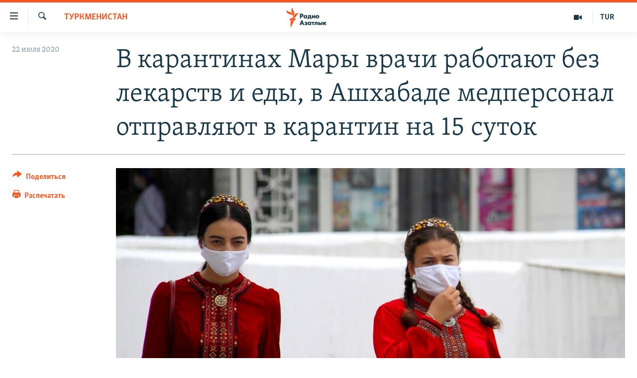

--- FILE ---
content_type: text/html; charset=utf-8
request_url: https://rus.azathabar.com/a/30741049.html
body_size: 18441
content:

<!DOCTYPE html>
<html lang="ru" dir="ltr" class="no-js">
<head>
        <link rel="stylesheet" href="/Content/responsive/RFE/ru-TM/RFE-ru-TM.css?&amp;av=0.0.0.0&amp;cb=370">
<script src="https://tags.azathabar.com/rferl-pangea/prod/utag.sync.js"></script><script type='text/javascript' src='https://www.youtube.com/iframe_api' async></script>            <link rel="manifest" href="/manifest.json">
    <script type="text/javascript">
        //a general 'js' detection, must be on top level in <head>, due to CSS performance
        document.documentElement.className = "js";
        var cacheBuster = "370";
        var appBaseUrl = "/";
        var imgEnhancerBreakpoints = [0, 144, 256, 408, 650, 1023, 1597];
        var isLoggingEnabled = false;
        var isPreviewPage = false;
        var isLivePreviewPage = false;

        if (!isPreviewPage) {
            window.RFE = window.RFE || {};
            window.RFE.cacheEnabledByParam = window.location.href.indexOf('nocache=1') === -1;

            const url = new URL(window.location.href);
            const params = new URLSearchParams(url.search);

            // Remove the 'nocache' parameter
            params.delete('nocache');

            // Update the URL without the 'nocache' parameter
            url.search = params.toString();
            window.history.replaceState(null, '', url.toString());
        } else {
            window.addEventListener('load', function() {
                const links = window.document.links;
                for (let i = 0; i < links.length; i++) {
                    links[i].href = '#';
                    links[i].target = '_self';
                }
             })
        }

var pwaEnabled = true;        var swCacheDisabled;
    </script>
    <meta charset="utf-8" />

            <title>&#x412; &#x43A;&#x430;&#x440;&#x430;&#x43D;&#x442;&#x438;&#x43D;&#x430;&#x445; &#x41C;&#x430;&#x440;&#x44B; &#x432;&#x440;&#x430;&#x447;&#x438; &#x440;&#x430;&#x431;&#x43E;&#x442;&#x430;&#x44E;&#x442; &#x431;&#x435;&#x437; &#x43B;&#x435;&#x43A;&#x430;&#x440;&#x441;&#x442;&#x432; &#x438; &#x435;&#x434;&#x44B;, &#x432; &#x410;&#x448;&#x445;&#x430;&#x431;&#x430;&#x434;&#x435; &#x43C;&#x435;&#x434;&#x43F;&#x435;&#x440;&#x441;&#x43E;&#x43D;&#x430;&#x43B; &#x43E;&#x442;&#x43F;&#x440;&#x430;&#x432;&#x43B;&#x44F;&#x44E;&#x442; &#x432; &#x43A;&#x430;&#x440;&#x430;&#x43D;&#x442;&#x438;&#x43D; &#x43D;&#x430; 15 &#x441;&#x443;&#x442;&#x43E;&#x43A;</title>
            <meta name="description" content="&#x412; &#x43A;&#x430;&#x440;&#x430;&#x43D;&#x442;&#x438;&#x43D;&#x43D;&#x44B;&#x445; &#x437;&#x43E;&#x43D;&#x430;&#x445; &#x434;&#x43B;&#x44F; &#x43F;&#x430;&#x446;&#x438;&#x435;&#x43D;&#x442;&#x43E;&#x432; &#x441; &#x43D;&#x430;&#x43B;&#x438;&#x447;&#x438;&#x435;&#x43C; &#x438; &#x43F;&#x43E;&#x434;&#x43E;&#x437;&#x440;&#x435;&#x43D;&#x438;&#x435;&#x43C; &#x43D;&#x430; COVID-19 &#x432; &#x422;&#x443;&#x440;&#x43A;&#x43C;&#x435;&#x43D;&#x438;&#x441;&#x442;&#x430;&#x43D;&#x435; &#x43A;&#x430;&#x442;&#x430;&#x441;&#x442;&#x440;&#x43E;&#x444;&#x438;&#x447;&#x435;&#x441;&#x43A;&#x438; &#x43D;&#x435; &#x445;&#x432;&#x430;&#x442;&#x430;&#x435;&#x442; &#x43C;&#x435;&#x434;&#x43F;&#x435;&#x440;&#x441;&#x43E;&#x43D;&#x430;&#x43B;&#x430;. &#x421;&#x440;&#x435;&#x434;&#x438; &#x432;&#x440;&#x430;&#x447;&#x435;&#x439; &#x440;&#x430;&#x441;&#x442;&#x435;&#x442; &#x441;&#x43C;&#x435;&#x440;&#x442;&#x43D;&#x43E;&#x441;&#x442;&#x44C;. &#x412;&#x440;&#x430;&#x447;&#x435;&#x439;, &#x43C;&#x435;&#x434;&#x441;&#x435;&#x441;&#x442;&#x435;&#x440; &#x438; &#x441;&#x430;&#x43D;&#x438;&#x442;&#x430;&#x440;&#x43E;&#x43A; &#x43F;&#x440;&#x438;&#x43D;&#x443;&#x434;&#x438;&#x442;&#x435;&#x43B;&#x44C;&#x43D;&#x43E; &#x43E;&#x442;&#x43F;&#x440;&#x430;&#x432;&#x43B;&#x44F;&#x44E;&#x442; &#x43D;&#x430; &#x440;&#x430;&#x431;&#x43E;&#x442;&#x443; &#x432; &#x43A;&#x430;&#x440;&#x430;&#x43D;&#x442;&#x438;&#x43D;&#x435;. &#x41E;&#x431; &#x44D;&#x442;&#x43E;&#x43C; &#x441;&#x43E;&#x43E;&#x431;&#x449;&#x430;&#x44E;&#x442; &#x43A;&#x43E;&#x440;&#x440;&#x435;&#x441;&#x43F;&#x43E;&#x43D;&#x434;&#x435;&#x43D;&#x442;&#x44B; &#x438; &#x438;&#x441;&#x442;&#x43E;&#x447;&#x43D;&#x438;&#x43A;&#x438; &#x420;&#x430;&#x434;&#x438;&#x43E; &#x410;&#x437;&#x430;&#x442;&#x43B;&#x44B;&#x43A;..." />
                <meta name="keywords" content="Туркменистан" />
    <meta name="viewport" content="width=device-width, initial-scale=1.0" />


    <meta http-equiv="X-UA-Compatible" content="IE=edge" />

<meta name="robots" content="max-image-preview:large">
        <link href="https://rus.azathabar.com/a/30741049.html" rel="canonical" />

        <meta name="apple-mobile-web-app-title" content="RFE/RL" />
        <meta name="apple-mobile-web-app-status-bar-style" content="black" />
            <meta name="apple-itunes-app" content="app-id=1529573076, app-argument=//30741049.ltr" />
<meta content="&#x412; &#x43A;&#x430;&#x440;&#x430;&#x43D;&#x442;&#x438;&#x43D;&#x430;&#x445; &#x41C;&#x430;&#x440;&#x44B; &#x432;&#x440;&#x430;&#x447;&#x438; &#x440;&#x430;&#x431;&#x43E;&#x442;&#x430;&#x44E;&#x442; &#x431;&#x435;&#x437; &#x43B;&#x435;&#x43A;&#x430;&#x440;&#x441;&#x442;&#x432; &#x438; &#x435;&#x434;&#x44B;, &#x432; &#x410;&#x448;&#x445;&#x430;&#x431;&#x430;&#x434;&#x435; &#x43C;&#x435;&#x434;&#x43F;&#x435;&#x440;&#x441;&#x43E;&#x43D;&#x430;&#x43B; &#x43E;&#x442;&#x43F;&#x440;&#x430;&#x432;&#x43B;&#x44F;&#x44E;&#x442; &#x432; &#x43A;&#x430;&#x440;&#x430;&#x43D;&#x442;&#x438;&#x43D; &#x43D;&#x430; 15 &#x441;&#x443;&#x442;&#x43E;&#x43A;" property="og:title"></meta>
<meta content="&#x412; &#x43A;&#x430;&#x440;&#x430;&#x43D;&#x442;&#x438;&#x43D;&#x43D;&#x44B;&#x445; &#x437;&#x43E;&#x43D;&#x430;&#x445; &#x434;&#x43B;&#x44F; &#x43F;&#x430;&#x446;&#x438;&#x435;&#x43D;&#x442;&#x43E;&#x432; &#x441; &#x43D;&#x430;&#x43B;&#x438;&#x447;&#x438;&#x435;&#x43C; &#x438; &#x43F;&#x43E;&#x434;&#x43E;&#x437;&#x440;&#x435;&#x43D;&#x438;&#x435;&#x43C; &#x43D;&#x430; COVID-19 &#x432; &#x422;&#x443;&#x440;&#x43A;&#x43C;&#x435;&#x43D;&#x438;&#x441;&#x442;&#x430;&#x43D;&#x435; &#x43A;&#x430;&#x442;&#x430;&#x441;&#x442;&#x440;&#x43E;&#x444;&#x438;&#x447;&#x435;&#x441;&#x43A;&#x438; &#x43D;&#x435; &#x445;&#x432;&#x430;&#x442;&#x430;&#x435;&#x442; &#x43C;&#x435;&#x434;&#x43F;&#x435;&#x440;&#x441;&#x43E;&#x43D;&#x430;&#x43B;&#x430;. &#x421;&#x440;&#x435;&#x434;&#x438; &#x432;&#x440;&#x430;&#x447;&#x435;&#x439; &#x440;&#x430;&#x441;&#x442;&#x435;&#x442; &#x441;&#x43C;&#x435;&#x440;&#x442;&#x43D;&#x43E;&#x441;&#x442;&#x44C;. &#x412;&#x440;&#x430;&#x447;&#x435;&#x439;, &#x43C;&#x435;&#x434;&#x441;&#x435;&#x441;&#x442;&#x435;&#x440; &#x438; &#x441;&#x430;&#x43D;&#x438;&#x442;&#x430;&#x440;&#x43E;&#x43A; &#x43F;&#x440;&#x438;&#x43D;&#x443;&#x434;&#x438;&#x442;&#x435;&#x43B;&#x44C;&#x43D;&#x43E; &#x43E;&#x442;&#x43F;&#x440;&#x430;&#x432;&#x43B;&#x44F;&#x44E;&#x442; &#x43D;&#x430; &#x440;&#x430;&#x431;&#x43E;&#x442;&#x443; &#x432; &#x43A;&#x430;&#x440;&#x430;&#x43D;&#x442;&#x438;&#x43D;&#x435;. &#x41E;&#x431; &#x44D;&#x442;&#x43E;&#x43C; &#x441;&#x43E;&#x43E;&#x431;&#x449;&#x430;&#x44E;&#x442; &#x43A;&#x43E;&#x440;&#x440;&#x435;&#x441;&#x43F;&#x43E;&#x43D;&#x434;&#x435;&#x43D;&#x442;&#x44B; &#x438; &#x438;&#x441;&#x442;&#x43E;&#x447;&#x43D;&#x438;&#x43A;&#x438; &#x420;&#x430;&#x434;&#x438;&#x43E; &#x410;&#x437;&#x430;&#x442;&#x43B;&#x44B;&#x43A;..." property="og:description"></meta>
<meta content="article" property="og:type"></meta>
<meta content="https://rus.azathabar.com/a/30741049.html" property="og:url"></meta>
<meta content="&#x420;&#x430;&#x434;&#x438;&#x43E; &#x410;&#x437;&#x430;&#x442;&#x43B;&#x44B;&#x43A;" property="og:site_name"></meta>
<meta content="https://www.facebook.com/azatlykradiosy/" property="article:publisher"></meta>
<meta content="https://gdb.rferl.org/9a19cf0e-85e4-404f-a341-1af13829d771_w1200_h630.jpg" property="og:image"></meta>
<meta content="1200" property="og:image:width"></meta>
<meta content="630" property="og:image:height"></meta>
<meta content="568280086670706" property="fb:app_id"></meta>
<meta content="summary_large_image" name="twitter:card"></meta>
<meta content="@SomeAccount" name="twitter:site"></meta>
<meta content="https://gdb.rferl.org/9a19cf0e-85e4-404f-a341-1af13829d771_w1200_h630.jpg" name="twitter:image"></meta>
<meta content="&#x412; &#x43A;&#x430;&#x440;&#x430;&#x43D;&#x442;&#x438;&#x43D;&#x430;&#x445; &#x41C;&#x430;&#x440;&#x44B; &#x432;&#x440;&#x430;&#x447;&#x438; &#x440;&#x430;&#x431;&#x43E;&#x442;&#x430;&#x44E;&#x442; &#x431;&#x435;&#x437; &#x43B;&#x435;&#x43A;&#x430;&#x440;&#x441;&#x442;&#x432; &#x438; &#x435;&#x434;&#x44B;, &#x432; &#x410;&#x448;&#x445;&#x430;&#x431;&#x430;&#x434;&#x435; &#x43C;&#x435;&#x434;&#x43F;&#x435;&#x440;&#x441;&#x43E;&#x43D;&#x430;&#x43B; &#x43E;&#x442;&#x43F;&#x440;&#x430;&#x432;&#x43B;&#x44F;&#x44E;&#x442; &#x432; &#x43A;&#x430;&#x440;&#x430;&#x43D;&#x442;&#x438;&#x43D; &#x43D;&#x430; 15 &#x441;&#x443;&#x442;&#x43E;&#x43A;" name="twitter:title"></meta>
<meta content="&#x412; &#x43A;&#x430;&#x440;&#x430;&#x43D;&#x442;&#x438;&#x43D;&#x43D;&#x44B;&#x445; &#x437;&#x43E;&#x43D;&#x430;&#x445; &#x434;&#x43B;&#x44F; &#x43F;&#x430;&#x446;&#x438;&#x435;&#x43D;&#x442;&#x43E;&#x432; &#x441; &#x43D;&#x430;&#x43B;&#x438;&#x447;&#x438;&#x435;&#x43C; &#x438; &#x43F;&#x43E;&#x434;&#x43E;&#x437;&#x440;&#x435;&#x43D;&#x438;&#x435;&#x43C; &#x43D;&#x430; COVID-19 &#x432; &#x422;&#x443;&#x440;&#x43A;&#x43C;&#x435;&#x43D;&#x438;&#x441;&#x442;&#x430;&#x43D;&#x435; &#x43A;&#x430;&#x442;&#x430;&#x441;&#x442;&#x440;&#x43E;&#x444;&#x438;&#x447;&#x435;&#x441;&#x43A;&#x438; &#x43D;&#x435; &#x445;&#x432;&#x430;&#x442;&#x430;&#x435;&#x442; &#x43C;&#x435;&#x434;&#x43F;&#x435;&#x440;&#x441;&#x43E;&#x43D;&#x430;&#x43B;&#x430;. &#x421;&#x440;&#x435;&#x434;&#x438; &#x432;&#x440;&#x430;&#x447;&#x435;&#x439; &#x440;&#x430;&#x441;&#x442;&#x435;&#x442; &#x441;&#x43C;&#x435;&#x440;&#x442;&#x43D;&#x43E;&#x441;&#x442;&#x44C;. &#x412;&#x440;&#x430;&#x447;&#x435;&#x439;, &#x43C;&#x435;&#x434;&#x441;&#x435;&#x441;&#x442;&#x435;&#x440; &#x438; &#x441;&#x430;&#x43D;&#x438;&#x442;&#x430;&#x440;&#x43E;&#x43A; &#x43F;&#x440;&#x438;&#x43D;&#x443;&#x434;&#x438;&#x442;&#x435;&#x43B;&#x44C;&#x43D;&#x43E; &#x43E;&#x442;&#x43F;&#x440;&#x430;&#x432;&#x43B;&#x44F;&#x44E;&#x442; &#x43D;&#x430; &#x440;&#x430;&#x431;&#x43E;&#x442;&#x443; &#x432; &#x43A;&#x430;&#x440;&#x430;&#x43D;&#x442;&#x438;&#x43D;&#x435;. &#x41E;&#x431; &#x44D;&#x442;&#x43E;&#x43C; &#x441;&#x43E;&#x43E;&#x431;&#x449;&#x430;&#x44E;&#x442; &#x43A;&#x43E;&#x440;&#x440;&#x435;&#x441;&#x43F;&#x43E;&#x43D;&#x434;&#x435;&#x43D;&#x442;&#x44B; &#x438; &#x438;&#x441;&#x442;&#x43E;&#x447;&#x43D;&#x438;&#x43A;&#x438; &#x420;&#x430;&#x434;&#x438;&#x43E; &#x410;&#x437;&#x430;&#x442;&#x43B;&#x44B;&#x43A;..." name="twitter:description"></meta>
                    <link rel="amphtml" href="https://rus.azathabar.com/amp/30741049.html" />
<script type="application/ld+json">{"articleSection":"Туркменистан","isAccessibleForFree":true,"headline":"В карантинах Мары врачи работают без лекарств и еды, в Ашхабаде медперсонал отправляют в карантин на 15...","inLanguage":"ru-TM","keywords":"Туркменистан","author":{"@type":"Person","name":"RFE/RL"},"datePublished":"2020-07-22 08:45:53Z","dateModified":"2020-07-25 13:53:34Z","publisher":{"logo":{"width":512,"height":220,"@type":"ImageObject","url":"https://rus.azathabar.com/Content/responsive/RFE/ru-TM/img/logo.png"},"@type":"NewsMediaOrganization","url":"https://rus.azathabar.com","sameAs":["https://www.facebook.com/azatlykradiosy/","https://twitter.com/azathabar","https://www.youtube.com/user/azatlykonline","https://t.me/azatlykradiosy","https://www.instagram.com/azatlykradiosy/"],"name":"Радио Азатлык","alternateName":""},"@context":"https://schema.org","@type":"NewsArticle","mainEntityOfPage":"https://rus.azathabar.com/a/30741049.html","url":"https://rus.azathabar.com/a/30741049.html","description":"В карантинных зонах для пациентов с наличием и подозрением на COVID-19 в Туркменистане катастрофически не хватает медперсонала. Среди врачей растет смертность. Врачей, медсестер и санитарок принудительно отправляют на работу в карантине. Об этом сообщают корреспонденты и источники Радио Азатлык...","image":{"width":1080,"height":608,"@type":"ImageObject","url":"https://gdb.rferl.org/9a19cf0e-85e4-404f-a341-1af13829d771_w1080_h608.jpg"},"name":"В карантинах Мары врачи работают без лекарств и еды, в Ашхабаде медперсонал отправляют в карантин на 15 суток"}</script>
    <script src="/Scripts/responsive/infographics.bundle.min.js?&amp;av=0.0.0.0&amp;cb=370"></script>
        <script src="/Scripts/responsive/dollardom.min.js?&amp;av=0.0.0.0&amp;cb=370"></script>
        <script src="/Scripts/responsive/modules/commons.js?&amp;av=0.0.0.0&amp;cb=370"></script>
        <script src="/Scripts/responsive/modules/app_code.js?&amp;av=0.0.0.0&amp;cb=370"></script>

        <link rel="icon" type="image/svg+xml" href="/Content/responsive/RFE/img/webApp/favicon.svg" />
        <link rel="alternate icon" href="/Content/responsive/RFE/img/webApp/favicon.ico" />
            <link rel="mask-icon" color="#ea6903" href="/Content/responsive/RFE/img/webApp/favicon_safari.svg" />
        <link rel="apple-touch-icon" sizes="152x152" href="/Content/responsive/RFE/img/webApp/ico-152x152.png" />
        <link rel="apple-touch-icon" sizes="144x144" href="/Content/responsive/RFE/img/webApp/ico-144x144.png" />
        <link rel="apple-touch-icon" sizes="114x114" href="/Content/responsive/RFE/img/webApp/ico-114x114.png" />
        <link rel="apple-touch-icon" sizes="72x72" href="/Content/responsive/RFE/img/webApp/ico-72x72.png" />
        <link rel="apple-touch-icon-precomposed" href="/Content/responsive/RFE/img/webApp/ico-57x57.png" />
        <link rel="icon" sizes="192x192" href="/Content/responsive/RFE/img/webApp/ico-192x192.png" />
        <link rel="icon" sizes="128x128" href="/Content/responsive/RFE/img/webApp/ico-128x128.png" />
        <meta name="msapplication-TileColor" content="#ffffff" />
        <meta name="msapplication-TileImage" content="/Content/responsive/RFE/img/webApp/ico-144x144.png" />
                <link rel="preload" href="/Content/responsive/fonts/Skolar-Lt_Cyrl_v2.4.woff" type="font/woff" as="font" crossorigin="anonymous" />
    <link rel="alternate" type="application/rss+xml" title="RFE/RL - Top Stories [RSS]" href="/api/" />
    <link rel="sitemap" type="application/rss+xml" href="/sitemap.xml" />
    
    



</head>
<body class=" nav-no-loaded cc_theme pg-article print-lay-article js-category-to-nav nojs-images ">
        <script type="text/javascript" >
            var analyticsData = {url:"https://rus.azathabar.com/a/30741049.html",property_id:"536",article_uid:"30741049",page_title:"В карантинах Мары врачи работают без лекарств и еды, в Ашхабаде медперсонал отправляют в карантин на 15 суток",page_type:"article",content_type:"article",subcontent_type:"article",last_modified:"2020-07-25 13:53:34Z",pub_datetime:"2020-07-22 08:45:53Z",pub_year:"2020",pub_month:"07",pub_day:"22",pub_hour:"08",pub_weekday:"Wednesday",section:"туркменистан",english_section:"turkmenistan",byline:"",categories:"turkmenistan",domain:"rus.azathabar.com",language:"Russian",language_service:"RFERL Turkmen",platform:"web",copied:"no",copied_article:"",copied_title:"",runs_js:"Yes",cms_release:"8.44.0.0.370",enviro_type:"prod",slug:"",entity:"RFE",short_language_service:"TUR",platform_short:"W",page_name:"В карантинах Мары врачи работают без лекарств и еды, в Ашхабаде медперсонал отправляют в карантин на 15 суток"};
        </script>
<noscript><iframe src="https://www.googletagmanager.com/ns.html?id=GTM-WXZBPZ" height="0" width="0" style="display:none;visibility:hidden"></iframe></noscript>        <script type="text/javascript" data-cookiecategory="analytics">
            var gtmEventObject = Object.assign({}, analyticsData, {event: 'page_meta_ready'});window.dataLayer = window.dataLayer || [];window.dataLayer.push(gtmEventObject);
            if (top.location === self.location) { //if not inside of an IFrame
                 var renderGtm = "true";
                 if (renderGtm === "true") {
            (function(w,d,s,l,i){w[l]=w[l]||[];w[l].push({'gtm.start':new Date().getTime(),event:'gtm.js'});var f=d.getElementsByTagName(s)[0],j=d.createElement(s),dl=l!='dataLayer'?'&l='+l:'';j.async=true;j.src='//www.googletagmanager.com/gtm.js?id='+i+dl;f.parentNode.insertBefore(j,f);})(window,document,'script','dataLayer','GTM-WXZBPZ');
                 }
            }
        </script>
        <!--Analytics tag js version start-->
            <script type="text/javascript" data-cookiecategory="analytics">
                var utag_data = Object.assign({}, analyticsData, {});
if(typeof(TealiumTagFrom)==='function' && typeof(TealiumTagSearchKeyword)==='function') {
var utag_from=TealiumTagFrom();var utag_searchKeyword=TealiumTagSearchKeyword();
if(utag_searchKeyword!=null && utag_searchKeyword!=='' && utag_data["search_keyword"]==null) utag_data["search_keyword"]=utag_searchKeyword;if(utag_from!=null && utag_from!=='') utag_data["from"]=TealiumTagFrom();}
                if(window.top!== window.self&&utag_data.page_type==="snippet"){utag_data.page_type = 'iframe';}
                try{if(window.top!==window.self&&window.self.location.hostname===window.top.location.hostname){utag_data.platform = 'self-embed';utag_data.platform_short = 'se';}}catch(e){if(window.top!==window.self&&window.self.location.search.includes("platformType=self-embed")){utag_data.platform = 'cross-promo';utag_data.platform_short = 'cp';}}
                (function(a,b,c,d){    a="https://tags.azathabar.com/rferl-pangea/prod/utag.js";    b=document;c="script";d=b.createElement(c);d.src=a;d.type="text/java"+c;d.async=true;    a=b.getElementsByTagName(c)[0];a.parentNode.insertBefore(d,a);    })();
            </script>
        <!--Analytics tag js version end-->
<!-- Analytics tag management NoScript -->
<noscript>
<img style="position: absolute; border: none;" src="https://ssc.azathabar.com/b/ss/bbgprod,bbgentityrferl/1/G.4--NS/1014241240?pageName=rfe%3atur%3aw%3aarticle%3a%d0%92%20%d0%ba%d0%b0%d1%80%d0%b0%d0%bd%d1%82%d0%b8%d0%bd%d0%b0%d1%85%20%d0%9c%d0%b0%d1%80%d1%8b%20%d0%b2%d1%80%d0%b0%d1%87%d0%b8%20%d1%80%d0%b0%d0%b1%d0%be%d1%82%d0%b0%d1%8e%d1%82%20%d0%b1%d0%b5%d0%b7%20%d0%bb%d0%b5%d0%ba%d0%b0%d1%80%d1%81%d1%82%d0%b2%20%d0%b8%20%d0%b5%d0%b4%d1%8b%2c%20%d0%b2%20%d0%90%d1%88%d1%85%d0%b0%d0%b1%d0%b0%d0%b4%d0%b5%20%d0%bc%d0%b5%d0%b4%d0%bf%d0%b5%d1%80%d1%81%d0%be%d0%bd%d0%b0%d0%bb%20%d0%be%d1%82%d0%bf%d1%80%d0%b0%d0%b2%d0%bb%d1%8f%d1%8e%d1%82%20%d0%b2%20%d0%ba%d0%b0%d1%80%d0%b0%d0%bd%d1%82%d0%b8%d0%bd%20%d0%bd%d0%b0%2015%20%d1%81%d1%83%d1%82%d0%be%d0%ba&amp;c6=%d0%92%20%d0%ba%d0%b0%d1%80%d0%b0%d0%bd%d1%82%d0%b8%d0%bd%d0%b0%d1%85%20%d0%9c%d0%b0%d1%80%d1%8b%20%d0%b2%d1%80%d0%b0%d1%87%d0%b8%20%d1%80%d0%b0%d0%b1%d0%be%d1%82%d0%b0%d1%8e%d1%82%20%d0%b1%d0%b5%d0%b7%20%d0%bb%d0%b5%d0%ba%d0%b0%d1%80%d1%81%d1%82%d0%b2%20%d0%b8%20%d0%b5%d0%b4%d1%8b%2c%20%d0%b2%20%d0%90%d1%88%d1%85%d0%b0%d0%b1%d0%b0%d0%b4%d0%b5%20%d0%bc%d0%b5%d0%b4%d0%bf%d0%b5%d1%80%d1%81%d0%be%d0%bd%d0%b0%d0%bb%20%d0%be%d1%82%d0%bf%d1%80%d0%b0%d0%b2%d0%bb%d1%8f%d1%8e%d1%82%20%d0%b2%20%d0%ba%d0%b0%d1%80%d0%b0%d0%bd%d1%82%d0%b8%d0%bd%20%d0%bd%d0%b0%2015%20%d1%81%d1%83%d1%82%d0%be%d0%ba&amp;v36=8.44.0.0.370&amp;v6=D=c6&amp;g=https%3a%2f%2frus.azathabar.com%2fa%2f30741049.html&amp;c1=D=g&amp;v1=D=g&amp;events=event1,event52&amp;c16=rferl%20turkmen&amp;v16=D=c16&amp;c5=turkmenistan&amp;v5=D=c5&amp;ch=%d0%a2%d1%83%d1%80%d0%ba%d0%bc%d0%b5%d0%bd%d0%b8%d1%81%d1%82%d0%b0%d0%bd&amp;c15=russian&amp;v15=D=c15&amp;c4=article&amp;v4=D=c4&amp;c14=30741049&amp;v14=D=c14&amp;v20=no&amp;c17=web&amp;v17=D=c17&amp;mcorgid=518abc7455e462b97f000101%40adobeorg&amp;server=rus.azathabar.com&amp;pageType=D=c4&amp;ns=bbg&amp;v29=D=server&amp;v25=rfe&amp;v30=536&amp;v105=D=User-Agent " alt="analytics" width="1" height="1" /></noscript>
<!-- End of Analytics tag management NoScript -->


        <!--*** Accessibility links - For ScreenReaders only ***-->
        <section>
            <div class="sr-only">
                <h2>&#x421;&#x441;&#x44B;&#x43B;&#x43A;&#x438; &#x434;&#x43B;&#x44F; &#x443;&#x43F;&#x440;&#x43E;&#x449;&#x435;&#x43D;&#x43D;&#x43E;&#x433;&#x43E; &#x434;&#x43E;&#x441;&#x442;&#x443;&#x43F;&#x430;</h2>
                <ul>
                    <li><a href="#content" data-disable-smooth-scroll="1">&#x412;&#x435;&#x440;&#x43D;&#x443;&#x442;&#x44C;&#x441;&#x44F; &#x43A; &#x43E;&#x441;&#x43D;&#x43E;&#x432;&#x43D;&#x43E;&#x43C;&#x443; &#x441;&#x43E;&#x434;&#x435;&#x440;&#x436;&#x430;&#x43D;&#x438;&#x44E;</a></li>
                    <li><a href="#navigation" data-disable-smooth-scroll="1">&#x412;&#x435;&#x440;&#x43D;&#x443;&#x442;&#x441;&#x44F; &#x43A; &#x433;&#x43B;&#x430;&#x432;&#x43D;&#x43E;&#x439; &#x43D;&#x430;&#x432;&#x438;&#x433;&#x430;&#x446;&#x438;&#x438;</a></li>
                    <li><a href="#txtHeaderSearch" data-disable-smooth-scroll="1">&#x412;&#x435;&#x440;&#x43D;&#x443;&#x442;&#x441;&#x44F; &#x43A; &#x43F;&#x43E;&#x438;&#x441;&#x43A;&#x443;</a></li>
                </ul>
            </div>
        </section>
    




<div dir="ltr">
    <div id="page">
            <aside>

<div class="c-lightbox overlay-modal">
    <div class="c-lightbox__intro">
        <h2 class="c-lightbox__intro-title"></h2>
        <button class="btn btn--rounded c-lightbox__btn c-lightbox__intro-next" title="&#x421;&#x43B;&#x435;&#x434;&#x443;&#x44E;&#x449;&#x438;&#x439;">
            <span class="ico ico--rounded ico-chevron-forward"></span>
            <span class="sr-only">&#x421;&#x43B;&#x435;&#x434;&#x443;&#x44E;&#x449;&#x438;&#x439;</span>
        </button>
    </div>
    <div class="c-lightbox__nav">
        <button class="btn btn--rounded c-lightbox__btn c-lightbox__btn--close" title="&#x417;&#x430;&#x43A;&#x440;&#x44B;&#x442;&#x44C;">
            <span class="ico ico--rounded ico-close"></span>
            <span class="sr-only">&#x417;&#x430;&#x43A;&#x440;&#x44B;&#x442;&#x44C;</span>
        </button>
        <button class="btn btn--rounded c-lightbox__btn c-lightbox__btn--prev" title="&#x41F;&#x440;&#x435;&#x434;&#x44B;&#x434;&#x443;&#x449;&#x438;&#x439;">
            <span class="ico ico--rounded ico-chevron-backward"></span>
            <span class="sr-only">&#x41F;&#x440;&#x435;&#x434;&#x44B;&#x434;&#x443;&#x449;&#x438;&#x439;</span>
        </button>
        <button class="btn btn--rounded c-lightbox__btn c-lightbox__btn--next" title="&#x421;&#x43B;&#x435;&#x434;&#x443;&#x44E;&#x449;&#x438;&#x439;">
            <span class="ico ico--rounded ico-chevron-forward"></span>
            <span class="sr-only">&#x421;&#x43B;&#x435;&#x434;&#x443;&#x44E;&#x449;&#x438;&#x439;</span>
        </button>
    </div>
    <div class="c-lightbox__content-wrap">
        <figure class="c-lightbox__content">
            <span class="c-spinner c-spinner--lightbox">
                <img src="/Content/responsive/img/player-spinner.png"
                     alt="&#x43F;&#x43E;&#x436;&#x430;&#x43B;&#x443;&#x439;&#x441;&#x442;&#x430;, &#x43F;&#x43E;&#x434;&#x43E;&#x436;&#x434;&#x438;&#x442;&#x435;"
                     title="&#x43F;&#x43E;&#x436;&#x430;&#x43B;&#x443;&#x439;&#x441;&#x442;&#x430;, &#x43F;&#x43E;&#x434;&#x43E;&#x436;&#x434;&#x438;&#x442;&#x435;" />
            </span>
            <div class="c-lightbox__img">
                <div class="thumb">
                    <img src="" alt="" />
                </div>
            </div>
            <figcaption>
                <div class="c-lightbox__info c-lightbox__info--foot">
                    <span class="c-lightbox__counter"></span>
                    <span class="caption c-lightbox__caption"></span>
                </div>
            </figcaption>
        </figure>
    </div>
    <div class="hidden">
        <div class="content-advisory__box content-advisory__box--lightbox">
            <span class="content-advisory__box-text">This image contains sensitive content which some people may find offensive or disturbing.</span>
            <button class="btn btn--transparent content-advisory__box-btn m-t-md" value="text" type="button">
                <span class="btn__text">
                    Click to reveal
                </span>
            </button>
        </div>
    </div>
</div>

<div class="print-dialogue">
    <div class="container">
        <h3 class="print-dialogue__title section-head">Print Options:</h3>
        <div class="print-dialogue__opts">
            <ul class="print-dialogue__opt-group">
                <li class="form__group form__group--checkbox">
                    <input class="form__check " id="checkboxImages" name="checkboxImages" type="checkbox" checked="checked" />
                    <label for="checkboxImages" class="form__label m-t-md">Images</label>
                </li>
                <li class="form__group form__group--checkbox">
                    <input class="form__check " id="checkboxMultimedia" name="checkboxMultimedia" type="checkbox" checked="checked" />
                    <label for="checkboxMultimedia" class="form__label m-t-md">Multimedia</label>
                </li>
            </ul>
            <ul class="print-dialogue__opt-group">
                <li class="form__group form__group--checkbox">
                    <input class="form__check " id="checkboxEmbedded" name="checkboxEmbedded" type="checkbox" checked="checked" />
                    <label for="checkboxEmbedded" class="form__label m-t-md">Embedded Content</label>
                </li>
                <li class="hidden">
                    <input class="form__check " id="checkboxComments" name="checkboxComments" type="checkbox" />
                    <label for="checkboxComments" class="form__label m-t-md"> Comments</label>
                </li>
            </ul>
        </div>
        <div class="print-dialogue__buttons">
            <button class="btn  btn--secondary close-button" type="button" title="&#x41E;&#x442;&#x43C;&#x435;&#x43D;&#x438;&#x442;&#x44C;">
                <span class="btn__text ">&#x41E;&#x442;&#x43C;&#x435;&#x43D;&#x438;&#x442;&#x44C;</span>
            </button>
            <button class="btn  btn-cust-print m-l-sm" type="button" title="&#x420;&#x430;&#x441;&#x43F;&#x435;&#x447;&#x430;&#x442;&#x430;&#x442;&#x44C;">
                <span class="btn__text ">&#x420;&#x430;&#x441;&#x43F;&#x435;&#x447;&#x430;&#x442;&#x430;&#x442;&#x44C;</span>
            </button>
        </div>
    </div>
</div>                
<div class="ctc-message pos-fix">
    <div class="ctc-message__inner">Link has been copied to clipboard</div>
</div>
            </aside>

<div class="hdr-20 hdr-20--big">
    <div class="hdr-20__inner">
        <div class="hdr-20__max pos-rel">
            <div class="hdr-20__side hdr-20__side--primary d-flex">
                <label data-for="main-menu-ctrl" data-switcher-trigger="true" data-switch-target="main-menu-ctrl" class="burger hdr-trigger pos-rel trans-trigger" data-trans-evt="click" data-trans-id="menu">
                    <span class="ico ico-close hdr-trigger__ico hdr-trigger__ico--close burger__ico burger__ico--close"></span>
                    <span class="ico ico-menu hdr-trigger__ico hdr-trigger__ico--open burger__ico burger__ico--open"></span>
                </label>
                <div class="menu-pnl pos-fix trans-target" data-switch-target="main-menu-ctrl" data-trans-id="menu">
                    <div class="menu-pnl__inner">
                        <nav class="main-nav menu-pnl__item menu-pnl__item--first">
                            <ul class="main-nav__list accordeon" data-analytics-tales="false" data-promo-name="link" data-location-name="nav,secnav">
                                

        <li class="main-nav__item">
            <a class="main-nav__item-name main-nav__item-name--link" href="/Turkmenistan" title="&#x422;&#x443;&#x440;&#x43A;&#x43C;&#x435;&#x43D;&#x438;&#x441;&#x442;&#x430;&#x43D;" data-item-name="turkmenistan" >&#x422;&#x443;&#x440;&#x43A;&#x43C;&#x435;&#x43D;&#x438;&#x441;&#x442;&#x430;&#x43D;</a>
        </li>

        <li class="main-nav__item">
            <a class="main-nav__item-name main-nav__item-name--link" href="/world" title="&#x412; &#x43C;&#x438;&#x440;&#x435;" data-item-name="international" >&#x412; &#x43C;&#x438;&#x440;&#x435;</a>
        </li>

        <li class="main-nav__item">
            <a class="main-nav__item-name main-nav__item-name--link" href="/centralasia" title="&#x426;&#x435;&#x43D;&#x442;&#x440;&#x430;&#x437;&#x438;&#x44F;" data-item-name="central-asia" >&#x426;&#x435;&#x43D;&#x442;&#x440;&#x430;&#x437;&#x438;&#x44F;</a>
        </li>

        <li class="main-nav__item">
            <a class="main-nav__item-name main-nav__item-name--link" href="/news" title="&#x41D;&#x43E;&#x432;&#x43E;&#x441;&#x442;&#x438;" data-item-name="news" >&#x41D;&#x43E;&#x432;&#x43E;&#x441;&#x442;&#x438;</a>
        </li>

        <li class="main-nav__item">
            <a class="main-nav__item-name main-nav__item-name--link" href="/multimedia" title="&#x41C;&#x443;&#x43B;&#x44C;&#x442;&#x438;&#x43C;&#x435;&#x434;&#x438;&#x430;" data-item-name="multimedia" >&#x41C;&#x443;&#x43B;&#x44C;&#x442;&#x438;&#x43C;&#x435;&#x434;&#x438;&#x430;</a>
        </li>



                            </ul>
                        </nav>
                        

<div class="menu-pnl__item">
        <a href="https://www.azathabar.com" class="menu-pnl__item-link" alt="T&#xFC;rkmen&#xE7;e">T&#xFC;rkmen&#xE7;e</a>
</div>


                        
                            <div class="menu-pnl__item menu-pnl__item--social">
                                    <h5 class="menu-pnl__sub-head">&#x421;&#x43E;&#x446;&#x438;&#x430;&#x43B;&#x44C;&#x43D;&#x44B;&#x435; &#x441;&#x435;&#x442;&#x438;</h5>

        <a href="https://www.facebook.com/azatlykradiosy/" title="&#x41C;&#x44B; &#x432;  Facebook" data-analytics-text="follow_on_facebook" class="btn btn--rounded btn--social-inverted menu-pnl__btn js-social-btn btn-facebook"  target="_blank" rel="noopener">
            <span class="ico ico-facebook-alt ico--rounded"></span>
        </a>


        <a href="https://www.youtube.com/user/azatlykonline" title="&#x41F;&#x440;&#x438;&#x441;&#x43E;&#x435;&#x434;&#x438;&#x43D;&#x44F;&#x439;&#x442;&#x435;&#x441;&#x44C; &#x432; Youtube" data-analytics-text="follow_on_youtube" class="btn btn--rounded btn--social-inverted menu-pnl__btn js-social-btn btn-youtube"  target="_blank" rel="noopener">
            <span class="ico ico-youtube ico--rounded"></span>
        </a>


        <a href="https://twitter.com/azathabar" title="&#x41C;&#x44B; &#x432; Twitter" data-analytics-text="follow_on_twitter" class="btn btn--rounded btn--social-inverted menu-pnl__btn js-social-btn btn-twitter"  target="_blank" rel="noopener">
            <span class="ico ico-twitter ico--rounded"></span>
        </a>


        <a href="https://t.me/azatlykradiosy" title="Follow us on Telegram" data-analytics-text="follow_on_telegram" class="btn btn--rounded btn--social-inverted menu-pnl__btn js-social-btn btn-telegram"  target="_blank" rel="noopener">
            <span class="ico ico-telegram ico--rounded"></span>
        </a>


        <a href="https://www.instagram.com/azatlykradiosy/" title="&#x41C;&#x44B; &#x432; Instagram" data-analytics-text="follow_on_instagram" class="btn btn--rounded btn--social-inverted menu-pnl__btn js-social-btn btn-instagram"  target="_blank" rel="noopener">
            <span class="ico ico-instagram ico--rounded"></span>
        </a>

                            </div>
                            <div class="menu-pnl__item">
                                <a href="/navigation/allsites" class="menu-pnl__item-link">
                                    <span class="ico ico-languages "></span>
                                    &#x412;&#x441;&#x435; &#x441;&#x430;&#x439;&#x442;&#x44B; &#x420;&#x421;&#x415;/&#x420;&#x421;
                                </a>
                            </div>
                    </div>
                </div>
                <label data-for="top-search-ctrl" data-switcher-trigger="true" data-switch-target="top-search-ctrl" class="top-srch-trigger hdr-trigger">
                    <span class="ico ico-close hdr-trigger__ico hdr-trigger__ico--close top-srch-trigger__ico top-srch-trigger__ico--close"></span>
                    <span class="ico ico-search hdr-trigger__ico hdr-trigger__ico--open top-srch-trigger__ico top-srch-trigger__ico--open"></span>
                </label>
                <div class="srch-top srch-top--in-header" data-switch-target="top-search-ctrl">
                    <div class="container">
                        
<form action="/s" class="srch-top__form srch-top__form--in-header" id="form-topSearchHeader" method="get" role="search">    <label for="txtHeaderSearch" class="sr-only">&#x418;&#x441;&#x43A;&#x430;&#x442;&#x44C;</label>
    <input type="text" id="txtHeaderSearch" name="k" placeholder="&#x442;&#x435;&#x43A;&#x441;&#x442; &#x434;&#x43B;&#x44F; &#x43F;&#x43E;&#x438;&#x441;&#x43A;&#x430;..." accesskey="s" value="" class="srch-top__input analyticstag-event" onkeydown="if (event.keyCode === 13) { FireAnalyticsTagEventOnSearch('search', $dom.get('#txtHeaderSearch')[0].value) }" />
    <button title="&#x418;&#x441;&#x43A;&#x430;&#x442;&#x44C;" type="submit" class="btn btn--top-srch analyticstag-event" onclick="FireAnalyticsTagEventOnSearch('search', $dom.get('#txtHeaderSearch')[0].value) ">
        <span class="ico ico-search"></span>
    </button>
</form>
                    </div>
                </div>
                <a href="/" class="main-logo-link">
                    <img src="/Content/responsive/RFE/ru-TM/img/logo-compact.svg" class="main-logo main-logo--comp" alt="site logo">
                        <img src="/Content/responsive/RFE/ru-TM/img/logo.svg" class="main-logo main-logo--big" alt="site logo">
                </a>
            </div>
            <div class="hdr-20__side hdr-20__side--secondary d-flex">
                

    <a href="https://www.azathabar.com" title="TUR" class="hdr-20__secondary-item hdr-20__secondary-item--lang" data-item-name="satellite">
        
TUR
    </a>

    <a href="/z/20423" title="&#x41C;&#x443;&#x43B;&#x44C;&#x442;&#x438;&#x43C;&#x435;&#x434;&#x438;&#x430;" class="hdr-20__secondary-item" data-item-name="video">
        
    <span class="ico ico-video hdr-20__secondary-icon"></span>

    </a>

    <a href="/s" title="&#x418;&#x441;&#x43A;&#x430;&#x442;&#x44C;" class="hdr-20__secondary-item hdr-20__secondary-item--search" data-item-name="search">
        
    <span class="ico ico-search hdr-20__secondary-icon hdr-20__secondary-icon--search"></span>

    </a>



                
                <div class="srch-bottom">
                    
<form action="/s" class="srch-bottom__form d-flex" id="form-bottomSearch" method="get" role="search">    <label for="txtSearch" class="sr-only">&#x418;&#x441;&#x43A;&#x430;&#x442;&#x44C;</label>
    <input type="search" id="txtSearch" name="k" placeholder="&#x442;&#x435;&#x43A;&#x441;&#x442; &#x434;&#x43B;&#x44F; &#x43F;&#x43E;&#x438;&#x441;&#x43A;&#x430;..." accesskey="s" value="" class="srch-bottom__input analyticstag-event" onkeydown="if (event.keyCode === 13) { FireAnalyticsTagEventOnSearch('search', $dom.get('#txtSearch')[0].value) }" />
    <button title="&#x418;&#x441;&#x43A;&#x430;&#x442;&#x44C;" type="submit" class="btn btn--bottom-srch analyticstag-event" onclick="FireAnalyticsTagEventOnSearch('search', $dom.get('#txtSearch')[0].value) ">
        <span class="ico ico-search"></span>
    </button>
</form>
                </div>
            </div>
            <img src="/Content/responsive/RFE/ru-TM/img/logo-print.gif" class="logo-print" alt="site logo">
            <img src="/Content/responsive/RFE/ru-TM/img/logo-print_color.png" class="logo-print logo-print--color" alt="site logo">
        </div>
    </div>
</div>
    <script>
        if (document.body.className.indexOf('pg-home') > -1) {
            var nav2In = document.querySelector('.hdr-20__inner');
            var nav2Sec = document.querySelector('.hdr-20__side--secondary');
            var secStyle = window.getComputedStyle(nav2Sec);
            if (nav2In && window.pageYOffset < 150 && secStyle['position'] !== 'fixed') {
                nav2In.classList.add('hdr-20__inner--big')
            }
        }
    </script>



<div class="c-hlights c-hlights--breaking c-hlights--no-item" data-hlight-display="mobile,desktop">
    <div class="c-hlights__wrap container p-0">
        <div class="c-hlights__nav">
            <a role="button" href="#" title="&#x41F;&#x440;&#x435;&#x434;&#x44B;&#x434;&#x443;&#x449;&#x438;&#x439;">
                <span class="ico ico-chevron-backward m-0"></span>
                <span class="sr-only">&#x41F;&#x440;&#x435;&#x434;&#x44B;&#x434;&#x443;&#x449;&#x438;&#x439;</span>
            </a>
            <a role="button" href="#" title="&#x421;&#x43B;&#x435;&#x434;&#x443;&#x44E;&#x449;&#x438;&#x439;">
                <span class="ico ico-chevron-forward m-0"></span>
                <span class="sr-only">&#x421;&#x43B;&#x435;&#x434;&#x443;&#x44E;&#x449;&#x438;&#x439;</span>
            </a>
        </div>
        <span class="c-hlights__label">
            <span class="">&#x41D;&#x43E;&#x432;&#x43E;&#x441;&#x442;&#x44C; &#x447;&#x430;&#x441;&#x430;</span>
            <span class="switcher-trigger">
                <label data-for="more-less-1" data-switcher-trigger="true" class="switcher-trigger__label switcher-trigger__label--more p-b-0" title="&#x41F;&#x43E;&#x43A;&#x430;&#x437;&#x430;&#x442;&#x44C; &#x431;&#x43E;&#x43B;&#x44C;&#x448;&#x435;">
                    <span class="ico ico-chevron-down"></span>
                </label>
                <label data-for="more-less-1" data-switcher-trigger="true" class="switcher-trigger__label switcher-trigger__label--less p-b-0" title="Show less">
                    <span class="ico ico-chevron-up"></span>
                </label>
            </span>
        </span>
        <ul class="c-hlights__items switcher-target" data-switch-target="more-less-1">
            
        </ul>
    </div>
</div>


        <div id="content">
            

    <main class="container">

    <div class="hdr-container">
        <div class="row">
            <div class="col-category col-xs-12 col-md-2 pull-left">


<div class="category js-category">
<a class="" href="/Turkmenistan">&#x422;&#x443;&#x440;&#x43A;&#x43C;&#x435;&#x43D;&#x438;&#x441;&#x442;&#x430;&#x43D;</a></div></div>
<div class="col-title col-xs-12 col-md-10 pull-right">

    <h1 class="title pg-title">
        &#x412; &#x43A;&#x430;&#x440;&#x430;&#x43D;&#x442;&#x438;&#x43D;&#x430;&#x445; &#x41C;&#x430;&#x440;&#x44B; &#x432;&#x440;&#x430;&#x447;&#x438; &#x440;&#x430;&#x431;&#x43E;&#x442;&#x430;&#x44E;&#x442; &#x431;&#x435;&#x437; &#x43B;&#x435;&#x43A;&#x430;&#x440;&#x441;&#x442;&#x432; &#x438; &#x435;&#x434;&#x44B;, &#x432; &#x410;&#x448;&#x445;&#x430;&#x431;&#x430;&#x434;&#x435; &#x43C;&#x435;&#x434;&#x43F;&#x435;&#x440;&#x441;&#x43E;&#x43D;&#x430;&#x43B; &#x43E;&#x442;&#x43F;&#x440;&#x430;&#x432;&#x43B;&#x44F;&#x44E;&#x442; &#x432; &#x43A;&#x430;&#x440;&#x430;&#x43D;&#x442;&#x438;&#x43D; &#x43D;&#x430; 15 &#x441;&#x443;&#x442;&#x43E;&#x43A;
    </h1>
</div>
<div class="col-publishing-details col-xs-12 col-sm-12 col-md-2 pull-left">

<div class="publishing-details ">
        <div class="published">
            <span class="date" >
                    <time pubdate="pubdate" datetime="2020-07-22T13:45:53&#x2B;05:00">
                        22 &#x438;&#x44E;&#x43B;&#x44F; 2020
                    </time>
            </span>
        </div>
</div>

</div>
<div class="col-lg-12 separator">

<div class="separator">
    <hr class="title-line" />
</div></div>
<div class="col-multimedia col-xs-12 col-md-10 pull-right">

<div class="cover-media">
    <figure class="media-image js-media-expand">
        <div class="img-wrap">
            <div class="thumb thumb16_9">

            <img src="https://gdb.rferl.org/9a19cf0e-85e4-404f-a341-1af13829d771_w250_r1_s.jpg" alt="&#x410;&#x448;&#x445;&#x430;&#x431;&#x430;&#x434;, 13 &#x438;&#x44E;&#x43B;&#x44F;, 2020" />
                                </div>
        </div>
            <figcaption>
                <span class="caption">&#x410;&#x448;&#x445;&#x430;&#x431;&#x430;&#x434;, 13 &#x438;&#x44E;&#x43B;&#x44F;, 2020</span>
            </figcaption>
    </figure>
</div>

</div>
<div class="col-xs-12 col-md-2 pull-left article-share pos-rel">

    <div class="share--box">
                <div class="sticky-share-container" style="display:none">
                    <div class="container">
                        <a href="https://rus.azathabar.com" id="logo-sticky-share">&nbsp;</a>
                        <div class="pg-title pg-title--sticky-share">
                            &#x412; &#x43A;&#x430;&#x440;&#x430;&#x43D;&#x442;&#x438;&#x43D;&#x430;&#x445; &#x41C;&#x430;&#x440;&#x44B; &#x432;&#x440;&#x430;&#x447;&#x438; &#x440;&#x430;&#x431;&#x43E;&#x442;&#x430;&#x44E;&#x442; &#x431;&#x435;&#x437; &#x43B;&#x435;&#x43A;&#x430;&#x440;&#x441;&#x442;&#x432; &#x438; &#x435;&#x434;&#x44B;, &#x432; &#x410;&#x448;&#x445;&#x430;&#x431;&#x430;&#x434;&#x435; &#x43C;&#x435;&#x434;&#x43F;&#x435;&#x440;&#x441;&#x43E;&#x43D;&#x430;&#x43B; &#x43E;&#x442;&#x43F;&#x440;&#x430;&#x432;&#x43B;&#x44F;&#x44E;&#x442; &#x432; &#x43A;&#x430;&#x440;&#x430;&#x43D;&#x442;&#x438;&#x43D; &#x43D;&#x430; 15 &#x441;&#x443;&#x442;&#x43E;&#x43A;
                        </div>
                        <div class="sticked-nav-actions">
                            <!--This part is for sticky navigation display-->
                            <p class="buttons link-content-sharing p-0 ">
                                <button class="btn btn--link btn-content-sharing p-t-0 " id="btnContentSharing" value="text" role="Button" type="" title="&#x43F;&#x43E;&#x434;&#x435;&#x43B;&#x438;&#x442;&#x44C;&#x441;&#x44F; &#x432; &#x434;&#x440;&#x443;&#x433;&#x438;&#x445; &#x441;&#x43E;&#x446;&#x441;&#x435;&#x442;&#x44F;&#x445;">
                                    <span class="ico ico-share ico--l"></span>
                                    <span class="btn__text ">
                                        &#x41F;&#x43E;&#x434;&#x435;&#x43B;&#x438;&#x442;&#x44C;&#x441;&#x44F;
                                    </span>
                                </button>
                            </p>
                            <aside class="content-sharing js-content-sharing js-content-sharing--apply-sticky  content-sharing--sticky" role="complementary" 
                                   data-share-url="https://rus.azathabar.com/a/30741049.html" data-share-title="&#x412; &#x43A;&#x430;&#x440;&#x430;&#x43D;&#x442;&#x438;&#x43D;&#x430;&#x445; &#x41C;&#x430;&#x440;&#x44B; &#x432;&#x440;&#x430;&#x447;&#x438; &#x440;&#x430;&#x431;&#x43E;&#x442;&#x430;&#x44E;&#x442; &#x431;&#x435;&#x437; &#x43B;&#x435;&#x43A;&#x430;&#x440;&#x441;&#x442;&#x432; &#x438; &#x435;&#x434;&#x44B;, &#x432; &#x410;&#x448;&#x445;&#x430;&#x431;&#x430;&#x434;&#x435; &#x43C;&#x435;&#x434;&#x43F;&#x435;&#x440;&#x441;&#x43E;&#x43D;&#x430;&#x43B; &#x43E;&#x442;&#x43F;&#x440;&#x430;&#x432;&#x43B;&#x44F;&#x44E;&#x442; &#x432; &#x43A;&#x430;&#x440;&#x430;&#x43D;&#x442;&#x438;&#x43D; &#x43D;&#x430; 15 &#x441;&#x443;&#x442;&#x43E;&#x43A;" data-share-text="">
                                <div class="content-sharing__popover">
                                    <h6 class="content-sharing__title">&#x41F;&#x43E;&#x434;&#x435;&#x43B;&#x438;&#x442;&#x44C;&#x441;&#x44F;</h6>
                                    <button href="#close" id="btnCloseSharing" class="btn btn--text-like content-sharing__close-btn">
                                        <span class="ico ico-close ico--l"></span>
                                    </button>
            <ul class="content-sharing__list">
                    <li class="content-sharing__item">
                            <div class="ctc ">
                                <input type="text" class="ctc__input" readonly="readonly">
                                <a href="" js-href="https://rus.azathabar.com/a/30741049.html" class="content-sharing__link ctc__button">
                                    <span class="ico ico-copy-link ico--rounded ico--s"></span>
                                        <span class="content-sharing__link-text">Copy link</span>
                                </a>
                            </div>
                    </li>
                    <li class="content-sharing__item">
        <a href="https://facebook.com/sharer.php?u=https%3a%2f%2frus.azathabar.com%2fa%2f30741049.html"
           data-analytics-text="share_on_facebook"
           title="Facebook" target="_blank"
           class="content-sharing__link  js-social-btn">
            <span class="ico ico-facebook ico--rounded ico--s"></span>
                <span class="content-sharing__link-text">Facebook</span>
        </a>
                    </li>
                    <li class="content-sharing__item">
        <a href="https://twitter.com/share?url=https%3a%2f%2frus.azathabar.com%2fa%2f30741049.html&amp;text=%d0%92&#x2B;%d0%ba%d0%b0%d1%80%d0%b0%d0%bd%d1%82%d0%b8%d0%bd%d0%b0%d1%85&#x2B;%d0%9c%d0%b0%d1%80%d1%8b&#x2B;%d0%b2%d1%80%d0%b0%d1%87%d0%b8&#x2B;%d1%80%d0%b0%d0%b1%d0%be%d1%82%d0%b0%d1%8e%d1%82&#x2B;%d0%b1%d0%b5%d0%b7&#x2B;%d0%bb%d0%b5%d0%ba%d0%b0%d1%80%d1%81%d1%82%d0%b2&#x2B;%d0%b8&#x2B;%d0%b5%d0%b4%d1%8b%2c&#x2B;%d0%b2&#x2B;%d0%90%d1%88%d1%85%d0%b0%d0%b1%d0%b0%d0%b4%d0%b5&#x2B;%d0%bc%d0%b5%d0%b4%d0%bf%d0%b5%d1%80%d1%81%d0%be%d0%bd%d0%b0%d0%bb&#x2B;%d0%be%d1%82%d0%bf%d1%80%d0%b0%d0%b2%d0%bb%d1%8f%d1%8e%d1%82&#x2B;%d0%b2&#x2B;%d0%ba%d0%b0%d1%80%d0%b0%d0%bd%d1%82%d0%b8%d0%bd&#x2B;%d0%bd%d0%b0&#x2B;15&#x2B;%d1%81%d1%83%d1%82%d0%be%d0%ba"
           data-analytics-text="share_on_twitter"
           title="X (Twitter)" target="_blank"
           class="content-sharing__link  js-social-btn">
            <span class="ico ico-twitter ico--rounded ico--s"></span>
                <span class="content-sharing__link-text">X (Twitter)</span>
        </a>
                    </li>
                    <li class="content-sharing__item">
        <a href="mailto:?body=https%3a%2f%2frus.azathabar.com%2fa%2f30741049.html&amp;subject=&#x412; &#x43A;&#x430;&#x440;&#x430;&#x43D;&#x442;&#x438;&#x43D;&#x430;&#x445; &#x41C;&#x430;&#x440;&#x44B; &#x432;&#x440;&#x430;&#x447;&#x438; &#x440;&#x430;&#x431;&#x43E;&#x442;&#x430;&#x44E;&#x442; &#x431;&#x435;&#x437; &#x43B;&#x435;&#x43A;&#x430;&#x440;&#x441;&#x442;&#x432; &#x438; &#x435;&#x434;&#x44B;, &#x432; &#x410;&#x448;&#x445;&#x430;&#x431;&#x430;&#x434;&#x435; &#x43C;&#x435;&#x434;&#x43F;&#x435;&#x440;&#x441;&#x43E;&#x43D;&#x430;&#x43B; &#x43E;&#x442;&#x43F;&#x440;&#x430;&#x432;&#x43B;&#x44F;&#x44E;&#x442; &#x432; &#x43A;&#x430;&#x440;&#x430;&#x43D;&#x442;&#x438;&#x43D; &#x43D;&#x430; 15 &#x441;&#x443;&#x442;&#x43E;&#x43A;"
           
           title="Email" 
           class="content-sharing__link ">
            <span class="ico ico-email ico--rounded ico--s"></span>
                <span class="content-sharing__link-text">Email</span>
        </a>
                    </li>

            </ul>
                                </div>
                            </aside>
                        </div>
                    </div>
                </div>
                <div class="links">
                        <p class="buttons link-content-sharing p-0 ">
                            <button class="btn btn--link btn-content-sharing p-t-0 " id="btnContentSharing" value="text" role="Button" type="" title="&#x43F;&#x43E;&#x434;&#x435;&#x43B;&#x438;&#x442;&#x44C;&#x441;&#x44F; &#x432; &#x434;&#x440;&#x443;&#x433;&#x438;&#x445; &#x441;&#x43E;&#x446;&#x441;&#x435;&#x442;&#x44F;&#x445;">
                                <span class="ico ico-share ico--l"></span>
                                <span class="btn__text ">
                                    &#x41F;&#x43E;&#x434;&#x435;&#x43B;&#x438;&#x442;&#x44C;&#x441;&#x44F;
                                </span>
                            </button>
                        </p>
                        <aside class="content-sharing js-content-sharing " role="complementary" 
                               data-share-url="https://rus.azathabar.com/a/30741049.html" data-share-title="&#x412; &#x43A;&#x430;&#x440;&#x430;&#x43D;&#x442;&#x438;&#x43D;&#x430;&#x445; &#x41C;&#x430;&#x440;&#x44B; &#x432;&#x440;&#x430;&#x447;&#x438; &#x440;&#x430;&#x431;&#x43E;&#x442;&#x430;&#x44E;&#x442; &#x431;&#x435;&#x437; &#x43B;&#x435;&#x43A;&#x430;&#x440;&#x441;&#x442;&#x432; &#x438; &#x435;&#x434;&#x44B;, &#x432; &#x410;&#x448;&#x445;&#x430;&#x431;&#x430;&#x434;&#x435; &#x43C;&#x435;&#x434;&#x43F;&#x435;&#x440;&#x441;&#x43E;&#x43D;&#x430;&#x43B; &#x43E;&#x442;&#x43F;&#x440;&#x430;&#x432;&#x43B;&#x44F;&#x44E;&#x442; &#x432; &#x43A;&#x430;&#x440;&#x430;&#x43D;&#x442;&#x438;&#x43D; &#x43D;&#x430; 15 &#x441;&#x443;&#x442;&#x43E;&#x43A;" data-share-text="">
                            <div class="content-sharing__popover">
                                <h6 class="content-sharing__title">&#x41F;&#x43E;&#x434;&#x435;&#x43B;&#x438;&#x442;&#x44C;&#x441;&#x44F;</h6>
                                <button href="#close" id="btnCloseSharing" class="btn btn--text-like content-sharing__close-btn">
                                    <span class="ico ico-close ico--l"></span>
                                </button>
            <ul class="content-sharing__list">
                    <li class="content-sharing__item">
                            <div class="ctc ">
                                <input type="text" class="ctc__input" readonly="readonly">
                                <a href="" js-href="https://rus.azathabar.com/a/30741049.html" class="content-sharing__link ctc__button">
                                    <span class="ico ico-copy-link ico--rounded ico--l"></span>
                                        <span class="content-sharing__link-text">Copy link</span>
                                </a>
                            </div>
                    </li>
                    <li class="content-sharing__item">
        <a href="https://facebook.com/sharer.php?u=https%3a%2f%2frus.azathabar.com%2fa%2f30741049.html"
           data-analytics-text="share_on_facebook"
           title="Facebook" target="_blank"
           class="content-sharing__link  js-social-btn">
            <span class="ico ico-facebook ico--rounded ico--l"></span>
                <span class="content-sharing__link-text">Facebook</span>
        </a>
                    </li>
                    <li class="content-sharing__item">
        <a href="https://twitter.com/share?url=https%3a%2f%2frus.azathabar.com%2fa%2f30741049.html&amp;text=%d0%92&#x2B;%d0%ba%d0%b0%d1%80%d0%b0%d0%bd%d1%82%d0%b8%d0%bd%d0%b0%d1%85&#x2B;%d0%9c%d0%b0%d1%80%d1%8b&#x2B;%d0%b2%d1%80%d0%b0%d1%87%d0%b8&#x2B;%d1%80%d0%b0%d0%b1%d0%be%d1%82%d0%b0%d1%8e%d1%82&#x2B;%d0%b1%d0%b5%d0%b7&#x2B;%d0%bb%d0%b5%d0%ba%d0%b0%d1%80%d1%81%d1%82%d0%b2&#x2B;%d0%b8&#x2B;%d0%b5%d0%b4%d1%8b%2c&#x2B;%d0%b2&#x2B;%d0%90%d1%88%d1%85%d0%b0%d0%b1%d0%b0%d0%b4%d0%b5&#x2B;%d0%bc%d0%b5%d0%b4%d0%bf%d0%b5%d1%80%d1%81%d0%be%d0%bd%d0%b0%d0%bb&#x2B;%d0%be%d1%82%d0%bf%d1%80%d0%b0%d0%b2%d0%bb%d1%8f%d1%8e%d1%82&#x2B;%d0%b2&#x2B;%d0%ba%d0%b0%d1%80%d0%b0%d0%bd%d1%82%d0%b8%d0%bd&#x2B;%d0%bd%d0%b0&#x2B;15&#x2B;%d1%81%d1%83%d1%82%d0%be%d0%ba"
           data-analytics-text="share_on_twitter"
           title="X (Twitter)" target="_blank"
           class="content-sharing__link  js-social-btn">
            <span class="ico ico-twitter ico--rounded ico--l"></span>
                <span class="content-sharing__link-text">X (Twitter)</span>
        </a>
                    </li>
                    <li class="content-sharing__item">
        <a href="mailto:?body=https%3a%2f%2frus.azathabar.com%2fa%2f30741049.html&amp;subject=&#x412; &#x43A;&#x430;&#x440;&#x430;&#x43D;&#x442;&#x438;&#x43D;&#x430;&#x445; &#x41C;&#x430;&#x440;&#x44B; &#x432;&#x440;&#x430;&#x447;&#x438; &#x440;&#x430;&#x431;&#x43E;&#x442;&#x430;&#x44E;&#x442; &#x431;&#x435;&#x437; &#x43B;&#x435;&#x43A;&#x430;&#x440;&#x441;&#x442;&#x432; &#x438; &#x435;&#x434;&#x44B;, &#x432; &#x410;&#x448;&#x445;&#x430;&#x431;&#x430;&#x434;&#x435; &#x43C;&#x435;&#x434;&#x43F;&#x435;&#x440;&#x441;&#x43E;&#x43D;&#x430;&#x43B; &#x43E;&#x442;&#x43F;&#x440;&#x430;&#x432;&#x43B;&#x44F;&#x44E;&#x442; &#x432; &#x43A;&#x430;&#x440;&#x430;&#x43D;&#x442;&#x438;&#x43D; &#x43D;&#x430; 15 &#x441;&#x443;&#x442;&#x43E;&#x43A;"
           
           title="Email" 
           class="content-sharing__link ">
            <span class="ico ico-email ico--rounded ico--l"></span>
                <span class="content-sharing__link-text">Email</span>
        </a>
                    </li>

            </ul>
                            </div>
                        </aside>
                    
<p class="link-print visible-md visible-lg buttons p-0">
    <button class="btn btn--link btn-print p-t-0" onclick="if (typeof FireAnalyticsTagEvent === 'function') {FireAnalyticsTagEvent({ on_page_event: 'print_story' });}return false" title="(CTRL&#x2B;P)">
        <span class="ico ico-print"></span>
        <span class="btn__text">&#x420;&#x430;&#x441;&#x43F;&#x435;&#x447;&#x430;&#x442;&#x430;&#x442;&#x44C;</span>
    </button>
</p>
                </div>
    </div>

</div>

        </div>
    </div>

<div class="body-container">
    <div class="row">
        <div class="col-xs-12 col-sm-12 col-md-10 col-lg-10 pull-right">
            <div class="row">
                <div class="col-xs-12 col-sm-12 col-md-8 col-lg-8 pull-left bottom-offset content-offset">
                    <div id="article-content" class="content-floated-wrap fb-quotable">

    <div class="wsw">

<p><strong>В карантинных зонах для пациентов с наличием и подозрением на COVID-19 в Туркменистане катастрофически не хватает медперсонала. Среди врачей растет смертность. Врачей, медсестер и санитарок принудительно отправляют на работу в карантине. Об этом сообщают корреспонденты и источники Радио Азатлык в Туркменистане. Власти страны в короткое время ввели беспрецедентные ограничения на пребывание населения в общественных местах, закрывают торговые рынки, объекты сферы услуг и развлечений, отправляют бюджетников в отпуск, предупреждают население о необходимости индивидуальной гигиены и защиты от заболевания. Но наличие COVID-19 в стране отрицают. Минздрав страны официально объясняет меры защитой населения от &quot;частичек пыли в воздухе&quot;. </strong></p>

<p>В карантинных зонах для пациентов с наличием и подозрением на COVID-19 в Туркменистане катастрофически не хватает медперсонала.</p>

<p>Корреспондентам Азатлыка удалось выяснит где находятся некоторые карантинные зоны в Марыйском велаяте: город Мары, этрап Йолетен, этрап Мургап, этрап Сакарчаге, этрап Туркменгала и этрап Векилбазар, а также все инфекционные больницы региона.</p>

<p>Корреспондент Азатлыка в Байрамали сообщил 22 июля, что местных врачей отправляют для работы в карантинные зоны, где медперсонал работает в тяжелейших условиях, без необходимого оборудования и лекарств для лечения пациентов, а также без надлежащего питания для поддержания собственных сил.</p>

<p><em>&quot;Врачей отправляют в карантинные зоны, там врачей не хватает. Медики умирают. Знакомые врачи просят отправить им сигареты, водку, еду. Им не дают никаких противовирусных препаратов, нормальной еды нет. Работают на износ, у них нет сил. Врачи просто на грани. Они рассказали что они не знают чем лечить людей, нет препаратов, аппаратов тоже практически нет&quot;</em>, сообщил 22 июля корреспондент Азатлыка в Байрамали, беседовавший с местными врачами.</p>

<p>По словам врачей, кроме тяжелых условий работы, медперсонал вынужден трудится в тяжелейшем моральном состоянии.</p>

<p><em>&quot;Вынуждены просто смотреть как люди умирают. У некоторых медсестер сдают нервы от бессилия. Каждый день очень много людей умирает. Чтобы завернуть трупы не хватает пакетов и вместо них используют старые простыни&quot;,</em> - рассказал один из врачей, беседовавший с Азатлыком на условиях анонимности.</p>

<p>По его словам, бывают попытки сбежать из карантина, но карантины охраняются сотрудниками силовых структур: <em>&quot;Некоторые хотят убежать оттуда. Но весь район под наблюдением МНБ. Самые тяжелые больные лежат отдельно, где их не слышно, у них палаты отдельные. Нет элементарных лекарств. Пациентам не могут отправить лекарства даже их близкие, потому, что зачастую родственники не знают где находятся больной&quot;.</em></p>



        <div class="content-floated overlap-md" data-owner-ct="Article" data-inline="False">
        <div class="media-block also-read also-read--aside" >
                <a href="/a/30691953.html" target="_self" title="&#x422;&#x443;&#x440;&#x43A;&#x43C;&#x435;&#x43D;&#x438;&#x441;&#x442;&#x430;&#x43D; &#x441;&#x43E;&#x437;&#x434;&#x430;&#x435;&#x442; &#x43D;&#x43E;&#x432;&#x44B;&#x435; &#x43A;&#x430;&#x440;&#x430;&#x43D;&#x442;&#x438;&#x43D;&#x43D;&#x44B;&#x435; &#x437;&#x43E;&#x43D;&#x44B;, &#x43D;&#x430;&#x441;&#x435;&#x43B;&#x435;&#x43D;&#x438;&#x435; &#x43E;&#x43F;&#x430;&#x441;&#x430;&#x435;&#x442;&#x441;&#x44F; &#x43E;&#x431;&#x440;&#x430;&#x449;&#x430;&#x442;&#x44C;&#x441;&#x44F; &#x43A; &#x432;&#x440;&#x430;&#x447;&#x430;&#x43C;" class="img-wrap img-wrap--size-3 also-read__img also-read__img--aside">
                    <span class="thumb thumb16_9">
                            <noscript class="nojs-img">
                                <img src="https://gdb.rferl.org/7c8ffc94-13b0-4e54-b2fa-ebc99f136302_w100_r1.jpg" alt="&#x41A;&#x430;&#x434;&#x440; &#x438;&#x437; &#x440;&#x435;&#x43F;&#x43E;&#x440;&#x442;&#x430;&#x436;&#x430; &#x433;&#x43E;&#x441;&#x442;&#x435;&#x43B;&#x435;&#x432;&#x438;&#x434;&#x435;&#x43D;&#x438;&#x44F; &#x422;&#x443;&#x440;&#x43A;&#x43C;&#x435;&#x43D;&#x438;&#x441;&#x442;&#x430;&#x43D;&#x430;, 20 &#x438;&#x44E;&#x43D;&#x44F;, 2020 &#xA0;">
                            </noscript>
                        <img data-src="https://gdb.rferl.org/7c8ffc94-13b0-4e54-b2fa-ebc99f136302_w100_r1.jpg"  alt="&#x41A;&#x430;&#x434;&#x440; &#x438;&#x437; &#x440;&#x435;&#x43F;&#x43E;&#x440;&#x442;&#x430;&#x436;&#x430; &#x433;&#x43E;&#x441;&#x442;&#x435;&#x43B;&#x435;&#x432;&#x438;&#x434;&#x435;&#x43D;&#x438;&#x44F; &#x422;&#x443;&#x440;&#x43A;&#x43C;&#x435;&#x43D;&#x438;&#x441;&#x442;&#x430;&#x43D;&#x430;, 20 &#x438;&#x44E;&#x43D;&#x44F;, 2020 &#xA0;" />
                    </span>
                </a>
            <div class="media-block__content also-read__body also-read__body--aside also-read__body--aside-h">
                <a href="/a/30691953.html" target="_self" title="&#x422;&#x443;&#x440;&#x43A;&#x43C;&#x435;&#x43D;&#x438;&#x441;&#x442;&#x430;&#x43D; &#x441;&#x43E;&#x437;&#x434;&#x430;&#x435;&#x442; &#x43D;&#x43E;&#x432;&#x44B;&#x435; &#x43A;&#x430;&#x440;&#x430;&#x43D;&#x442;&#x438;&#x43D;&#x43D;&#x44B;&#x435; &#x437;&#x43E;&#x43D;&#x44B;, &#x43D;&#x430;&#x441;&#x435;&#x43B;&#x435;&#x43D;&#x438;&#x435; &#x43E;&#x43F;&#x430;&#x441;&#x430;&#x435;&#x442;&#x441;&#x44F; &#x43E;&#x431;&#x440;&#x430;&#x449;&#x430;&#x442;&#x44C;&#x441;&#x44F; &#x43A; &#x432;&#x440;&#x430;&#x447;&#x430;&#x43C;">
                    <span class="also-read__text--label">
                        &#x421;&#x41C;&#x41E;&#x422;&#x420;&#x418;&#x422;&#x415; &#x422;&#x410;&#x41A;&#x416;&#x415;:
                    </span>
                    <h4 class="media-block__title media-block__title--size-3 also-read__text p-0">
                        &#x422;&#x443;&#x440;&#x43A;&#x43C;&#x435;&#x43D;&#x438;&#x441;&#x442;&#x430;&#x43D; &#x441;&#x43E;&#x437;&#x434;&#x430;&#x435;&#x442; &#x43D;&#x43E;&#x432;&#x44B;&#x435; &#x43A;&#x430;&#x440;&#x430;&#x43D;&#x442;&#x438;&#x43D;&#x43D;&#x44B;&#x435; &#x437;&#x43E;&#x43D;&#x44B;, &#x43D;&#x430;&#x441;&#x435;&#x43B;&#x435;&#x43D;&#x438;&#x435; &#x43E;&#x43F;&#x430;&#x441;&#x430;&#x435;&#x442;&#x441;&#x44F; &#x43E;&#x431;&#x440;&#x430;&#x449;&#x430;&#x442;&#x44C;&#x441;&#x44F; &#x43A; &#x432;&#x440;&#x430;&#x447;&#x430;&#x43C;
                    </h4>
                </a>
            </div>
        </div>
        </div>



<p>Корреспонденты Азатлыка сообщают, что городская скорая помощь и городской госпиталь, которые находятся на улице А. Ниязова в Мары не принимают пациентов. Азатлыку стали известны подробности одного из случаев, произошедших в ночь на 21 июля.</p>

<p><em>&quot;Вчера один молодой человек около 38 лет обратился сам в скорую помощь в городе, он приехал на своей машине. Он сказал что у него температура. Его сразу отправили в этрап Йолетен, у него отобрали телефон. Он обратился ночью где-то ближе 12:00. После двух часов он каким-то образам позвонил родственникам и попросил, чтобы его забрали отсюда ему дали какие-то лекарства и ему стало плохо. Он сказал заберите отсюда продайте машину найдите деньги и заплатите чтобы забрать меня. Это было последнее что родственники услышали, около 4:00 утра кто-то включил его телефон и позвонил, сообщив, что их родственник умер и чтобы забрали труп. Его забрали сегодня и днем похоронили. Этот человек был из Векилбазарского этрапа&quot;</em>, - сообщил корреспондент Азатлыка в Байрамали, ссылаясь на свидетелей случившегося.</p>

<p>В настоящее время в Мары закрыты рестораны, салоны красоты, на рынках открыты только продуктовые секции. Все свадьбы и торжества должны проходить в узком кругу, без музыки и танцев.</p>

<p>Для работы в карантинах мобилизуют медперсонал и в Ашхабаде. По сообщениям корреспондентов Азатлыка в столице, сотрудники ашхабадских медицинских учреждений вынуждены отправляться на двухнедельную работу в зону карантина. Все это время медперсонал находится в карантине круглосуточно вместе с пациентами, без права покидать место работы.</p>



        <div class="content-floated overlap-md" data-owner-ct="Article" data-inline="False">
        <div class="media-block also-read also-read--aside" >
                <a href="/a/30739082.html" target="_self" title="&#x412; &#x422;&#x443;&#x440;&#x43A;&#x43C;&#x435;&#x43D;&#x438;&#x441;&#x442;&#x430;&#x43D;&#x435; &#x437;&#x430;&#x431;&#x43E;&#x43B;&#x435;&#x432;&#x430;&#x44E;&#x442; &#x432;&#x440;&#x430;&#x447;&#x438;, &#x431;&#x43E;&#x43B;&#x44C;&#x43D;&#x438;&#x446;&#x44B; &#x43F;&#x435;&#x440;&#x435;&#x43F;&#x43E;&#x43B;&#x43D;&#x435;&#x43D;&#x44B;. &#x41E;&#x444;&#x438;&#x446;&#x438;&#x430;&#x43B;&#x44C;&#x43D;&#x43E; COVID-19 &#x432;&#x441;&#x435; &#x435;&#x449;&#x435; &#x43D;&#x435;&#x442;" class="img-wrap img-wrap--size-3 also-read__img also-read__img--aside">
                    <span class="thumb thumb16_9">
                            <noscript class="nojs-img">
                                <img src="https://gdb.rferl.org/161334e5-20fa-44aa-86f4-71c98db9267b_cx13_cy19_cw86_w100_r1.jpg" alt="&#x410;&#x448;&#x445;&#x430;&#x431;&#x430;&#x434;, 15 &#x438;&#x44E;&#x43B;&#x44F;, 2020.">
                            </noscript>
                        <img data-src="https://gdb.rferl.org/161334e5-20fa-44aa-86f4-71c98db9267b_cx13_cy19_cw86_w100_r1.jpg"  alt="&#x410;&#x448;&#x445;&#x430;&#x431;&#x430;&#x434;, 15 &#x438;&#x44E;&#x43B;&#x44F;, 2020." />
                    </span>
                </a>
            <div class="media-block__content also-read__body also-read__body--aside also-read__body--aside-h">
                <a href="/a/30739082.html" target="_self" title="&#x412; &#x422;&#x443;&#x440;&#x43A;&#x43C;&#x435;&#x43D;&#x438;&#x441;&#x442;&#x430;&#x43D;&#x435; &#x437;&#x430;&#x431;&#x43E;&#x43B;&#x435;&#x432;&#x430;&#x44E;&#x442; &#x432;&#x440;&#x430;&#x447;&#x438;, &#x431;&#x43E;&#x43B;&#x44C;&#x43D;&#x438;&#x446;&#x44B; &#x43F;&#x435;&#x440;&#x435;&#x43F;&#x43E;&#x43B;&#x43D;&#x435;&#x43D;&#x44B;. &#x41E;&#x444;&#x438;&#x446;&#x438;&#x430;&#x43B;&#x44C;&#x43D;&#x43E; COVID-19 &#x432;&#x441;&#x435; &#x435;&#x449;&#x435; &#x43D;&#x435;&#x442;">
                    <span class="also-read__text--label">
                        &#x421;&#x41C;&#x41E;&#x422;&#x420;&#x418;&#x422;&#x415; &#x422;&#x410;&#x41A;&#x416;&#x415;:
                    </span>
                    <h4 class="media-block__title media-block__title--size-3 also-read__text p-0">
                        &#x412; &#x422;&#x443;&#x440;&#x43A;&#x43C;&#x435;&#x43D;&#x438;&#x441;&#x442;&#x430;&#x43D;&#x435; &#x437;&#x430;&#x431;&#x43E;&#x43B;&#x435;&#x432;&#x430;&#x44E;&#x442; &#x432;&#x440;&#x430;&#x447;&#x438;, &#x431;&#x43E;&#x43B;&#x44C;&#x43D;&#x438;&#x446;&#x44B; &#x43F;&#x435;&#x440;&#x435;&#x43F;&#x43E;&#x43B;&#x43D;&#x435;&#x43D;&#x44B;. &#x41E;&#x444;&#x438;&#x446;&#x438;&#x430;&#x43B;&#x44C;&#x43D;&#x43E; COVID-19 &#x432;&#x441;&#x435; &#x435;&#x449;&#x435; &#x43D;&#x435;&#x442;
                    </h4>
                </a>
            </div>
        </div>
        </div>



<p>Азатлыку известны названия медучреждений и имена сотрудников, отправленных в последние дни на работу в зону карантина, расположенную в офисном комплексе, принадлежавшем компании &quot;Полимекс&quot; в Ашхабаде.</p>

<p>Сейчас карантинная зона для лечения корона вирусом.</p>

<p>Ранее в этом месяце корреспонденты Азатлыка сообщали об открытии зоны карантина в <strong><a class="wsw__a" href="https://rus.azathabar.com/a/30711195.html">в бывшем офисе турецкой компании &quot;Полимекс&quot;</a>. </strong>Позже стало известно, что для работы в этом карантине набирают сотрудников столичных бюджетных организаций.</p>

<p>В лечебных заведениях столицы и областей наблюдается наплыв пациентов с симптомами COVID-19. По словам корреспондентов и источников Азатлыка в лечебных заведениях проводят тесты на коронавирус. Несмотря на то, что, что тесты у многих дают положительный результат, коронавирус официально не регистрируют. В это время растет число смертельных случаев среди пациентов и медперсонала.</p>

<p>Корреспонденты и источники Радио Азатлык ежедневно сообщают о новых случаях коронавируса в Туркменистане, а также смертельных случаях, в большинстве которых официальной причиной указывается пневмония.</p>



        <div class="content-floated overlap-md" data-owner-ct="Article" data-inline="False">
        <div class="media-block also-read also-read--aside" >
                <a href="/a/30732016.html" target="_self" title="&#x422;&#x443;&#x440;&#x435;&#x446;&#x43A;&#x438;&#x439; &#x434;&#x438;&#x43F;&#x43B;&#x43E;&#x43C;&#x430;&#x442; &#x41A;&#x435;&#x43C;&#x430;&#x43B;&#x44C; &#x423;&#x447;&#x43A;&#x443;&#x43D; &#x443;&#x43C;&#x435;&#x440; &#x432; &#x410;&#x448;&#x445;&#x430;&#x431;&#x430;&#x434;&#x435;, &#x43E;&#x436;&#x438;&#x434;&#x430;&#x44F; &#x441;&#x430;&#x43D;&#x438;&#x442;&#x430;&#x440;&#x43D;&#x44B;&#x439; &#x441;&#x430;&#x43C;&#x43E;&#x43B;&#x451;&#x442;, &#x43D;&#x435; &#x43F;&#x443;&#x449;&#x435;&#x43D;&#x43D;&#x44B;&#x439; &#x442;&#x443;&#x440;&#x43A;&#x43C;&#x435;&#x43D;&#x441;&#x43A;&#x438;&#x43C;&#x438; &#x432;&#x43B;&#x430;&#x441;&#x442;&#x44F;&#x43C;&#x438; - &#x438;&#x441;&#x442;&#x43E;&#x447;&#x43D;&#x438;&#x43A;" class="img-wrap img-wrap--size-3 also-read__img also-read__img--aside">
                    <span class="thumb thumb16_9">
                            <noscript class="nojs-img">
                                <img src="https://gdb.rferl.org/c75a8e34-2e0b-43b8-881e-f24f31a1cacd_w100_r1.jpg" alt="&#x41A;&#x435;&#x43C;&#x430;&#x43B;&#x44C; &#x423;&#x447;&#x43A;&#x443;&#x43D;, &#x440;&#x430;&#x431;&#x43E;&#x442;&#x430;&#x432;&#x448;&#x438;&#x439; &#x441;&#x43E;&#x432;&#x435;&#x442;&#x43D;&#x438;&#x43A;&#x43E;&#x43C; &#x43F;&#x43E; &#x440;&#x435;&#x43B;&#x438;&#x433;&#x438;&#x43E;&#x437;&#x43D;&#x44B;&#x43C; &#x432;&#x43E;&#x43F;&#x440;&#x43E;&#x441;&#x430;&#x43C; &#x43F;&#x43E;&#x441;&#x43E;&#x43B;&#x44C;&#x441;&#x442;&#x432;&#x430; &#x422;&#x443;&#x440;&#x446;&#x438;&#x438; &#x432; &#x410;&#x448;&#x445;&#x430;&#x431;&#x430;&#x434;&#x435; &#x441;&#x43A;&#x43E;&#x43D;&#x447;&#x430;&#x43B;&#x441;&#x44F; 7 &#x438;&#x44E;&#x43B;&#x44F;">
                            </noscript>
                        <img data-src="https://gdb.rferl.org/c75a8e34-2e0b-43b8-881e-f24f31a1cacd_w100_r1.jpg"  alt="&#x41A;&#x435;&#x43C;&#x430;&#x43B;&#x44C; &#x423;&#x447;&#x43A;&#x443;&#x43D;, &#x440;&#x430;&#x431;&#x43E;&#x442;&#x430;&#x432;&#x448;&#x438;&#x439; &#x441;&#x43E;&#x432;&#x435;&#x442;&#x43D;&#x438;&#x43A;&#x43E;&#x43C; &#x43F;&#x43E; &#x440;&#x435;&#x43B;&#x438;&#x433;&#x438;&#x43E;&#x437;&#x43D;&#x44B;&#x43C; &#x432;&#x43E;&#x43F;&#x440;&#x43E;&#x441;&#x430;&#x43C; &#x43F;&#x43E;&#x441;&#x43E;&#x43B;&#x44C;&#x441;&#x442;&#x432;&#x430; &#x422;&#x443;&#x440;&#x446;&#x438;&#x438; &#x432; &#x410;&#x448;&#x445;&#x430;&#x431;&#x430;&#x434;&#x435; &#x441;&#x43A;&#x43E;&#x43D;&#x447;&#x430;&#x43B;&#x441;&#x44F; 7 &#x438;&#x44E;&#x43B;&#x44F;" />
                    </span>
                </a>
            <div class="media-block__content also-read__body also-read__body--aside also-read__body--aside-h">
                <a href="/a/30732016.html" target="_self" title="&#x422;&#x443;&#x440;&#x435;&#x446;&#x43A;&#x438;&#x439; &#x434;&#x438;&#x43F;&#x43B;&#x43E;&#x43C;&#x430;&#x442; &#x41A;&#x435;&#x43C;&#x430;&#x43B;&#x44C; &#x423;&#x447;&#x43A;&#x443;&#x43D; &#x443;&#x43C;&#x435;&#x440; &#x432; &#x410;&#x448;&#x445;&#x430;&#x431;&#x430;&#x434;&#x435;, &#x43E;&#x436;&#x438;&#x434;&#x430;&#x44F; &#x441;&#x430;&#x43D;&#x438;&#x442;&#x430;&#x440;&#x43D;&#x44B;&#x439; &#x441;&#x430;&#x43C;&#x43E;&#x43B;&#x451;&#x442;, &#x43D;&#x435; &#x43F;&#x443;&#x449;&#x435;&#x43D;&#x43D;&#x44B;&#x439; &#x442;&#x443;&#x440;&#x43A;&#x43C;&#x435;&#x43D;&#x441;&#x43A;&#x438;&#x43C;&#x438; &#x432;&#x43B;&#x430;&#x441;&#x442;&#x44F;&#x43C;&#x438; - &#x438;&#x441;&#x442;&#x43E;&#x447;&#x43D;&#x438;&#x43A;">
                    <span class="also-read__text--label">
                        &#x421;&#x41C;&#x41E;&#x422;&#x420;&#x418;&#x422;&#x415; &#x422;&#x410;&#x41A;&#x416;&#x415;:
                    </span>
                    <h4 class="media-block__title media-block__title--size-3 also-read__text p-0">
                        &#x422;&#x443;&#x440;&#x435;&#x446;&#x43A;&#x438;&#x439; &#x434;&#x438;&#x43F;&#x43B;&#x43E;&#x43C;&#x430;&#x442; &#x41A;&#x435;&#x43C;&#x430;&#x43B;&#x44C; &#x423;&#x447;&#x43A;&#x443;&#x43D; &#x443;&#x43C;&#x435;&#x440; &#x432; &#x410;&#x448;&#x445;&#x430;&#x431;&#x430;&#x434;&#x435;, &#x43E;&#x436;&#x438;&#x434;&#x430;&#x44F; &#x441;&#x430;&#x43D;&#x438;&#x442;&#x430;&#x440;&#x43D;&#x44B;&#x439; &#x441;&#x430;&#x43C;&#x43E;&#x43B;&#x451;&#x442;, &#x43D;&#x435; &#x43F;&#x443;&#x449;&#x435;&#x43D;&#x43D;&#x44B;&#x439; &#x442;&#x443;&#x440;&#x43A;&#x43C;&#x435;&#x43D;&#x441;&#x43A;&#x438;&#x43C;&#x438; &#x432;&#x43B;&#x430;&#x441;&#x442;&#x44F;&#x43C;&#x438; - &#x438;&#x441;&#x442;&#x43E;&#x447;&#x43D;&#x438;&#x43A;
                    </h4>
                </a>
            </div>
        </div>
        </div>



<p>18 июля в Туркменабаде <a class="wsw__a" href="https://rus.azathabar.com/a/30737944.html"><strong>скончался глава администрации Фарапского этапа</strong> </a>Лебапского велаята <strong>Хасан Меткулиев</strong>, причиной смерти чиновника врачи указали пневмонию. 7 июля от пневмонии в Ашхабаде скончался советник по религиозным делам посольства Турции в Туркменистане <strong>Кемаля Учкун. </strong>По официальной версии туркменских врачей, причиной смерти зарубежного дипломата стала пневмония. По данным источников Радио Азатлык, <strong><a class="wsw__a" href="https://rus.azathabar.com/a/30732016.html">дипломат стал жертвой коронавируса.</a></strong></p>

<p>В то время как Туркменистан официально не зарегистрировал все еще не зарегистрировал ни одного случая заболевания COVID-19, Всемирная организация здравоохранения рекомендовала руководству страны &quot;действовать так, как если бы у нее был коронавирус&quot;.</p>

<p>Туркменистан, заявляющий об отсутствии зарегистрированных случаев коронавируса в стране, закрыл рынки и торговые центы, учреждения и предприятия сферы услуг и развлечений, спортивные объекты, предприятия общественного питания.</p>

<p> </p>



    <div class="wsw__embed wsw__embed--small wsw__embed--pull-right">
        <figure class="media-image js-media-expand">
        <div class="img-wrap">
            <div class="thumb">
                <img alt="&#x421;&#x41C;&#x421; &#x43E;&#x43F;&#x43E;&#x432;&#x435;&#x449;&#x435;&#x43D;&#x438;&#x435; &#x430;&#x431;&#x43E;&#x43D;&#x435;&#x43D;&#x442;&#x43E;&#x432; &#x43E;&#x43F;&#x435;&#x440;&#x430;&#x442;&#x43E;&#x440;&#x430; &#x441;&#x43E;&#x442;&#x43E;&#x432;&#x43E;&#x439; &#x441;&#x432;&#x44F;&#x437;&#x438; TMCELL &#x432; &#x410;&#x448;&#x445;&#x430;&#x431;&#x430;&#x434;&#x435;." src="https://gdb.rferl.org/29b9be19-44cc-4fa2-a10e-83d67fffb407_w250_r0_s.jpeg" />
            </div>
        </div>
                <figcaption>
                    <span class="caption">&#x421;&#x41C;&#x421; &#x43E;&#x43F;&#x43E;&#x432;&#x435;&#x449;&#x435;&#x43D;&#x438;&#x435; &#x430;&#x431;&#x43E;&#x43D;&#x435;&#x43D;&#x442;&#x43E;&#x432; &#x43E;&#x43F;&#x435;&#x440;&#x430;&#x442;&#x43E;&#x440;&#x430; &#x441;&#x43E;&#x442;&#x43E;&#x432;&#x43E;&#x439; &#x441;&#x432;&#x44F;&#x437;&#x438; TMCELL &#x432; &#x410;&#x448;&#x445;&#x430;&#x431;&#x430;&#x434;&#x435;.</span>
                </figcaption>
        </figure>
    </div>



<p>Население обязано носить медицинские маски. 21 июля абоненты местных операторов мобильных сетей получают уведомление о необходимости носить маски.</p>

<p>&quot;Рекомендуется использовать медицинские маски закрывающие рот и нос, для предотвращения неприятного воздействия погодных условий на организм человека&quot;, говорится в смс оповещении.</p>

<p>Днем ранее Министерство здравоохранения Туркменистана распространило объявление, призывающее граждан страны при обнаружении первых признаков недомогания обращаться за профессиональной медицинской помощью. Но в сообщение возможное возникновение недомогания объясняется «в связи с природно-экзогенными воздействиями климатических факторов из-за повышенного содержания в составе воздуха частичек пыли»</p>

<p><strong><samp><em>Уважаемый читатель, если Вы хотите связаться с Радио Азатлык, самый безопасный способ сделать это, мессенджеры Telegram и WhatsApp</em></samp><samp><em>. Наши телефоны +420 724 168 989 и +420 773 797 383. В Туркменистане они работают через</em></samp><samp><em>VPN</em></samp><samp><em>. </em></samp><em><a class="wsw__a" data-auth="NotApplicable" href="https://s3.amazonaws.com/psiphon/web/g4d8-9ljw-8nbz/PsiphonAndroid.apk" rel="noopener noreferrer" target="_blank">Здесь можно скачать наш бесплатный VPN Psiphon 3</a></em><samp><em>дляAndroid телефонов и устройств. Радио Азатлык гарантирует вашу анонимность.</em></samp></strong></p>

    </div>



                    </div>
                </div>
                <div class="col-xs-12 col-sm-12 col-md-4 col-lg-4 pull-left design-top-offset">


<div class="region">
    

    <div class="media-block-wrap" id="wrowblock-7657_21" data-area-id=R1_1>
        
<h2 class="section-head">
&#x421;&#x432;&#x435;&#x436;&#x438;&#x435; &#x43C;&#x430;&#x442;&#x435;&#x440;&#x438;&#x430;&#x43B;&#x44B;</h2>

<div class="row">
    <ul>

    <li class="col-xs-12 col-sm-6 col-md-12 col-lg-12 mb-grid">
        <div class="media-block ">
                <a href="/a/turkmen-news-zaderzhannogo-v-rossii-s-narkotikami-glavu-turkmenskih-zheleznyh-dorog-pytayutsya-osvobodit-za-3-mln/33655435.html"  class="img-wrap img-wrap--t-spac img-wrap--size-4 img-wrap--float" title="Turkmen.news: &#x437;&#x430;&#x434;&#x435;&#x440;&#x436;&#x430;&#x43D;&#x43D;&#x43E;&#x433;&#x43E; &#x432; &#x420;&#x43E;&#x441;&#x441;&#x438;&#x438; &#x441; &#x43D;&#x430;&#x440;&#x43A;&#x43E;&#x442;&#x438;&#x43A;&#x430;&#x43C;&#x438; &#x433;&#x43B;&#x430;&#x432;&#x443; &#x442;&#x443;&#x440;&#x43A;&#x43C;&#x435;&#x43D;&#x441;&#x43A;&#x438;&#x445; &#x436;&#x435;&#x43B;&#x435;&#x437;&#x43D;&#x44B;&#x445; &#x434;&#x43E;&#x440;&#x43E;&#x433; &#x43F;&#x44B;&#x442;&#x430;&#x44E;&#x442;&#x441;&#x44F; &#x43E;&#x441;&#x432;&#x43E;&#x431;&#x43E;&#x434;&#x438;&#x442;&#x44C; &#x437;&#x430; $3 &#x43C;&#x43B;&#x43D;">
                    <div class="thumb thumb16_9">
                                <noscript class="nojs-img">
                                    <img src="https://gdb.rferl.org/B327B2E1-3B6F-42BD-ACC2-14620F94D22A_w100_r1.jpg" alt="&#x418;&#x43B;&#x43B;&#x44E;&#x441;&#x442;&#x440;&#x430;&#x442;&#x438;&#x432;&#x43D;&#x43E;&#x435; &#x444;&#x43E;&#x442;&#x43E;" />
                                </noscript>
                            <img data-src="https://gdb.rferl.org/B327B2E1-3B6F-42BD-ACC2-14620F94D22A_w33_r1.jpg" src="" alt="&#x418;&#x43B;&#x43B;&#x44E;&#x441;&#x442;&#x440;&#x430;&#x442;&#x438;&#x432;&#x43D;&#x43E;&#x435; &#x444;&#x43E;&#x442;&#x43E;" class="" />
                    </div>
                </a>
                <div class="media-block__content media-block__content--h">
                        <a href="/a/turkmen-news-zaderzhannogo-v-rossii-s-narkotikami-glavu-turkmenskih-zheleznyh-dorog-pytayutsya-osvobodit-za-3-mln/33655435.html" >
        <h4 class="media-block__title media-block__title--size-4" title="Turkmen.news: &#x437;&#x430;&#x434;&#x435;&#x440;&#x436;&#x430;&#x43D;&#x43D;&#x43E;&#x433;&#x43E; &#x432; &#x420;&#x43E;&#x441;&#x441;&#x438;&#x438; &#x441; &#x43D;&#x430;&#x440;&#x43A;&#x43E;&#x442;&#x438;&#x43A;&#x430;&#x43C;&#x438; &#x433;&#x43B;&#x430;&#x432;&#x443; &#x442;&#x443;&#x440;&#x43A;&#x43C;&#x435;&#x43D;&#x441;&#x43A;&#x438;&#x445; &#x436;&#x435;&#x43B;&#x435;&#x437;&#x43D;&#x44B;&#x445; &#x434;&#x43E;&#x440;&#x43E;&#x433; &#x43F;&#x44B;&#x442;&#x430;&#x44E;&#x442;&#x441;&#x44F; &#x43E;&#x441;&#x432;&#x43E;&#x431;&#x43E;&#x434;&#x438;&#x442;&#x44C; &#x437;&#x430; $3 &#x43C;&#x43B;&#x43D;">
            Turkmen.news: &#x437;&#x430;&#x434;&#x435;&#x440;&#x436;&#x430;&#x43D;&#x43D;&#x43E;&#x433;&#x43E; &#x432; &#x420;&#x43E;&#x441;&#x441;&#x438;&#x438; &#x441; &#x43D;&#x430;&#x440;&#x43A;&#x43E;&#x442;&#x438;&#x43A;&#x430;&#x43C;&#x438; &#x433;&#x43B;&#x430;&#x432;&#x443; &#x442;&#x443;&#x440;&#x43A;&#x43C;&#x435;&#x43D;&#x441;&#x43A;&#x438;&#x445; &#x436;&#x435;&#x43B;&#x435;&#x437;&#x43D;&#x44B;&#x445; &#x434;&#x43E;&#x440;&#x43E;&#x433; &#x43F;&#x44B;&#x442;&#x430;&#x44E;&#x442;&#x441;&#x44F; &#x43E;&#x441;&#x432;&#x43E;&#x431;&#x43E;&#x434;&#x438;&#x442;&#x44C; &#x437;&#x430; $3 &#x43C;&#x43B;&#x43D;
        </h4>
                        </a>
                </div>
        </div>
    </li>


    <li class="col-xs-12 col-sm-6 col-md-12 col-lg-12 mb-grid">
        <div class="media-block ">
                <a href="/a/poedete-sanitarkami-rossiya-verbuet-na-voynu-zhenschin-zaklyuchyonnyh-iz-tsentralnoy-azii-/33653603.html"  class="img-wrap img-wrap--t-spac img-wrap--size-4 img-wrap--float" title="&#xAB;&#x41F;&#x43E;&#x435;&#x434;&#x435;&#x442;&#x435; &#x441;&#x430;&#x43D;&#x438;&#x442;&#x430;&#x440;&#x43A;&#x430;&#x43C;&#x438;&#xBB;. &#x420;&#x43E;&#x441;&#x441;&#x438;&#x44F; &#x432;&#x435;&#x440;&#x431;&#x443;&#x435;&#x442; &#x43D;&#x430; &#x432;&#x43E;&#x439;&#x43D;&#x443; &#x436;&#x435;&#x43D;&#x449;&#x438;&#x43D;-&#x437;&#x430;&#x43A;&#x43B;&#x44E;&#x447;&#x451;&#x43D;&#x43D;&#x44B;&#x445; &#x438;&#x437; &#x426;&#x435;&#x43D;&#x442;&#x440;&#x430;&#x43B;&#x44C;&#x43D;&#x43E;&#x439; &#x410;&#x437;&#x438;&#x438;?">
                    <div class="thumb thumb16_9">
                                <noscript class="nojs-img">
                                    <img src="https://gdb.rferl.org/01000000-0aff-0242-08cf-08dc80846452_cx5_cy13_cw94_w100_r1.jpg" alt="&#x41E;&#x441;&#x443;&#x436;&#x434;&#x451;&#x43D;&#x43D;&#x44B;&#x435; &#x436;&#x435;&#x43D;&#x441;&#x43A;&#x43E;&#x439; &#x438;&#x441;&#x43F;&#x440;&#x430;&#x432;&#x438;&#x442;&#x435;&#x43B;&#x44C;&#x43D;&#x43E;&#x439; &#x43A;&#x43E;&#x43B;&#x43E;&#x43D;&#x438;&#x438; &#x2116;11 &#x423;&#x424;&#x421;&#x418;&#x41D; &#x420;&#x43E;&#x441;&#x441;&#x438;&#x438; &#x432; &#x41D;&#x435;&#x440;&#x447;&#x438;&#x43D;&#x441;&#x43A;&#x435; &#x417;&#x430;&#x431;&#x430;&#x439;&#x43A;&#x430;&#x43B;&#x44C;&#x441;&#x43A;&#x43E;&#x433;&#x43E; &#x43A;&#x440;&#x430;&#x44F;, &#x444;&#x435;&#x432;&#x440;&#x430;&#x43B;&#x44C; 2019 &#x433;&#x43E;&#x434;&#x430;, &#x444;&#x43E;&#x442;&#x43E; &#x422;&#x410;&#x421;&#x421;" />
                                </noscript>
                            <img data-src="https://gdb.rferl.org/01000000-0aff-0242-08cf-08dc80846452_cx5_cy13_cw94_w33_r1.jpg" src="" alt="&#x41E;&#x441;&#x443;&#x436;&#x434;&#x451;&#x43D;&#x43D;&#x44B;&#x435; &#x436;&#x435;&#x43D;&#x441;&#x43A;&#x43E;&#x439; &#x438;&#x441;&#x43F;&#x440;&#x430;&#x432;&#x438;&#x442;&#x435;&#x43B;&#x44C;&#x43D;&#x43E;&#x439; &#x43A;&#x43E;&#x43B;&#x43E;&#x43D;&#x438;&#x438; &#x2116;11 &#x423;&#x424;&#x421;&#x418;&#x41D; &#x420;&#x43E;&#x441;&#x441;&#x438;&#x438; &#x432; &#x41D;&#x435;&#x440;&#x447;&#x438;&#x43D;&#x441;&#x43A;&#x435; &#x417;&#x430;&#x431;&#x430;&#x439;&#x43A;&#x430;&#x43B;&#x44C;&#x441;&#x43A;&#x43E;&#x433;&#x43E; &#x43A;&#x440;&#x430;&#x44F;, &#x444;&#x435;&#x432;&#x440;&#x430;&#x43B;&#x44C; 2019 &#x433;&#x43E;&#x434;&#x430;, &#x444;&#x43E;&#x442;&#x43E; &#x422;&#x410;&#x421;&#x421;" class="" />
                    </div>
                </a>
                <div class="media-block__content media-block__content--h">
                        <a href="/a/poedete-sanitarkami-rossiya-verbuet-na-voynu-zhenschin-zaklyuchyonnyh-iz-tsentralnoy-azii-/33653603.html" >
        <h4 class="media-block__title media-block__title--size-4" title="&#xAB;&#x41F;&#x43E;&#x435;&#x434;&#x435;&#x442;&#x435; &#x441;&#x430;&#x43D;&#x438;&#x442;&#x430;&#x440;&#x43A;&#x430;&#x43C;&#x438;&#xBB;. &#x420;&#x43E;&#x441;&#x441;&#x438;&#x44F; &#x432;&#x435;&#x440;&#x431;&#x443;&#x435;&#x442; &#x43D;&#x430; &#x432;&#x43E;&#x439;&#x43D;&#x443; &#x436;&#x435;&#x43D;&#x449;&#x438;&#x43D;-&#x437;&#x430;&#x43A;&#x43B;&#x44E;&#x447;&#x451;&#x43D;&#x43D;&#x44B;&#x445; &#x438;&#x437; &#x426;&#x435;&#x43D;&#x442;&#x440;&#x430;&#x43B;&#x44C;&#x43D;&#x43E;&#x439; &#x410;&#x437;&#x438;&#x438;?">
            &#xAB;&#x41F;&#x43E;&#x435;&#x434;&#x435;&#x442;&#x435; &#x441;&#x430;&#x43D;&#x438;&#x442;&#x430;&#x440;&#x43A;&#x430;&#x43C;&#x438;&#xBB;. &#x420;&#x43E;&#x441;&#x441;&#x438;&#x44F; &#x432;&#x435;&#x440;&#x431;&#x443;&#x435;&#x442; &#x43D;&#x430; &#x432;&#x43E;&#x439;&#x43D;&#x443; &#x436;&#x435;&#x43D;&#x449;&#x438;&#x43D;-&#x437;&#x430;&#x43A;&#x43B;&#x44E;&#x447;&#x451;&#x43D;&#x43D;&#x44B;&#x445; &#x438;&#x437; &#x426;&#x435;&#x43D;&#x442;&#x440;&#x430;&#x43B;&#x44C;&#x43D;&#x43E;&#x439; &#x410;&#x437;&#x438;&#x438;?
        </h4>
                        </a>
                </div>
        </div>
    </li>


    <li class="col-xs-12 col-sm-6 col-md-12 col-lg-12 mb-grid">
        <div class="media-block ">
                <a href="/a/turkmenistan-priznan-samoy-trezvoy-stranoy-sng-world-population-review/33652976.html"  class="img-wrap img-wrap--t-spac img-wrap--size-4 img-wrap--float" title="&#x422;&#x443;&#x440;&#x43A;&#x43C;&#x435;&#x43D;&#x438;&#x441;&#x442;&#x430;&#x43D; &#x43F;&#x440;&#x438;&#x437;&#x43D;&#x430;&#x43D; &#x441;&#x430;&#x43C;&#x43E;&#x439; &#x442;&#x440;&#x435;&#x437;&#x432;&#x43E;&#x439; &#x441;&#x442;&#x440;&#x430;&#x43D;&#x43E;&#x439; &#x421;&#x41D;&#x413; &#x2014; World Population Review">
                    <div class="thumb thumb16_9">
                                <noscript class="nojs-img">
                                    <img src="https://gdb.rferl.org/01000000-0aff-0242-e4b6-08db72f67f72_w100_r1.jpg" alt="" />
                                </noscript>
                            <img data-src="https://gdb.rferl.org/01000000-0aff-0242-e4b6-08db72f67f72_w33_r1.jpg" src="" alt="" class="" />
                    </div>
                </a>
                <div class="media-block__content media-block__content--h">
                        <a href="/a/turkmenistan-priznan-samoy-trezvoy-stranoy-sng-world-population-review/33652976.html" >
        <h4 class="media-block__title media-block__title--size-4" title="&#x422;&#x443;&#x440;&#x43A;&#x43C;&#x435;&#x43D;&#x438;&#x441;&#x442;&#x430;&#x43D; &#x43F;&#x440;&#x438;&#x437;&#x43D;&#x430;&#x43D; &#x441;&#x430;&#x43C;&#x43E;&#x439; &#x442;&#x440;&#x435;&#x437;&#x432;&#x43E;&#x439; &#x441;&#x442;&#x440;&#x430;&#x43D;&#x43E;&#x439; &#x421;&#x41D;&#x413; &#x2014; World Population Review">
            &#x422;&#x443;&#x440;&#x43A;&#x43C;&#x435;&#x43D;&#x438;&#x441;&#x442;&#x430;&#x43D; &#x43F;&#x440;&#x438;&#x437;&#x43D;&#x430;&#x43D; &#x441;&#x430;&#x43C;&#x43E;&#x439; &#x442;&#x440;&#x435;&#x437;&#x432;&#x43E;&#x439; &#x441;&#x442;&#x440;&#x430;&#x43D;&#x43E;&#x439; &#x421;&#x41D;&#x413; &#x2014; World Population Review
        </h4>
                        </a>
                </div>
        </div>
    </li>


    <li class="col-xs-12 col-sm-6 col-md-12 col-lg-12 mb-grid">
        <div class="media-block ">
                <a href="/a/rodstvennik-vysokopostavlennogo-ofitsera-mnb-turkmenistana-osuzhden-na-11-let-za-kontrabandu-psihotropnyh-veschestv/33650346.html"  class="img-wrap img-wrap--t-spac img-wrap--size-4 img-wrap--float" title="&#x420;&#x43E;&#x434;&#x441;&#x442;&#x432;&#x435;&#x43D;&#x43D;&#x438;&#x43A; &#x432;&#x44B;&#x441;&#x43E;&#x43A;&#x43E;&#x43F;&#x43E;&#x441;&#x442;&#x430;&#x432;&#x43B;&#x435;&#x43D;&#x43D;&#x43E;&#x433;&#x43E; &#x43E;&#x444;&#x438;&#x446;&#x435;&#x440;&#x430; &#x41C;&#x41D;&#x411; &#x422;&#x443;&#x440;&#x43A;&#x43C;&#x435;&#x43D;&#x438;&#x441;&#x442;&#x430;&#x43D;&#x430; &#x43E;&#x441;&#x443;&#x436;&#x434;&#x435;&#x43D; &#x43D;&#x430; 11 &#x43B;&#x435;&#x442; &#x437;&#x430; &#x43A;&#x43E;&#x43D;&#x442;&#x440;&#x430;&#x431;&#x430;&#x43D;&#x434;&#x443; &#x43F;&#x441;&#x438;&#x445;&#x43E;&#x442;&#x440;&#x43E;&#x43F;&#x43D;&#x44B;&#x445; &#x432;&#x435;&#x449;&#x435;&#x441;&#x442;&#x432;">
                    <div class="thumb thumb16_9">
                                <noscript class="nojs-img">
                                    <img src="https://gdb.rferl.org/01000000-0a00-0242-a59c-08dc27d7f6d5_w100_r1.jpg" alt="" />
                                </noscript>
                            <img data-src="https://gdb.rferl.org/01000000-0a00-0242-a59c-08dc27d7f6d5_w33_r1.jpg" src="" alt="" class="" />
                    </div>
                </a>
                <div class="media-block__content media-block__content--h">
                        <a href="/a/rodstvennik-vysokopostavlennogo-ofitsera-mnb-turkmenistana-osuzhden-na-11-let-za-kontrabandu-psihotropnyh-veschestv/33650346.html" >
        <h4 class="media-block__title media-block__title--size-4" title="&#x420;&#x43E;&#x434;&#x441;&#x442;&#x432;&#x435;&#x43D;&#x43D;&#x438;&#x43A; &#x432;&#x44B;&#x441;&#x43E;&#x43A;&#x43E;&#x43F;&#x43E;&#x441;&#x442;&#x430;&#x432;&#x43B;&#x435;&#x43D;&#x43D;&#x43E;&#x433;&#x43E; &#x43E;&#x444;&#x438;&#x446;&#x435;&#x440;&#x430; &#x41C;&#x41D;&#x411; &#x422;&#x443;&#x440;&#x43A;&#x43C;&#x435;&#x43D;&#x438;&#x441;&#x442;&#x430;&#x43D;&#x430; &#x43E;&#x441;&#x443;&#x436;&#x434;&#x435;&#x43D; &#x43D;&#x430; 11 &#x43B;&#x435;&#x442; &#x437;&#x430; &#x43A;&#x43E;&#x43D;&#x442;&#x440;&#x430;&#x431;&#x430;&#x43D;&#x434;&#x443; &#x43F;&#x441;&#x438;&#x445;&#x43E;&#x442;&#x440;&#x43E;&#x43F;&#x43D;&#x44B;&#x445; &#x432;&#x435;&#x449;&#x435;&#x441;&#x442;&#x432;">
            &#x420;&#x43E;&#x434;&#x441;&#x442;&#x432;&#x435;&#x43D;&#x43D;&#x438;&#x43A; &#x432;&#x44B;&#x441;&#x43E;&#x43A;&#x43E;&#x43F;&#x43E;&#x441;&#x442;&#x430;&#x432;&#x43B;&#x435;&#x43D;&#x43D;&#x43E;&#x433;&#x43E; &#x43E;&#x444;&#x438;&#x446;&#x435;&#x440;&#x430; &#x41C;&#x41D;&#x411; &#x422;&#x443;&#x440;&#x43A;&#x43C;&#x435;&#x43D;&#x438;&#x441;&#x442;&#x430;&#x43D;&#x430; &#x43E;&#x441;&#x443;&#x436;&#x434;&#x435;&#x43D; &#x43D;&#x430; 11 &#x43B;&#x435;&#x442; &#x437;&#x430; &#x43A;&#x43E;&#x43D;&#x442;&#x440;&#x430;&#x431;&#x430;&#x43D;&#x434;&#x443; &#x43F;&#x441;&#x438;&#x445;&#x43E;&#x442;&#x440;&#x43E;&#x43F;&#x43D;&#x44B;&#x445; &#x432;&#x435;&#x449;&#x435;&#x441;&#x442;&#x432;
        </h4>
                        </a>
                </div>
        </div>
    </li>


    <li class="col-xs-12 col-sm-6 col-md-12 col-lg-12 mb-grid">
        <div class="media-block ">
                <a href="/a/turkmenistan-usilil-mery-bezopasnosti-na-granitse-s-iranom-na-fone-protestov/33646763.html"  class="img-wrap img-wrap--t-spac img-wrap--size-4 img-wrap--float" title="&#x422;&#x443;&#x440;&#x43A;&#x43C;&#x435;&#x43D;&#x438;&#x441;&#x442;&#x430;&#x43D; &#x443;&#x441;&#x438;&#x43B;&#x438;&#x43B; &#x43C;&#x435;&#x440;&#x44B; &#x431;&#x435;&#x437;&#x43E;&#x43F;&#x430;&#x441;&#x43D;&#x43E;&#x441;&#x442;&#x438; &#x43D;&#x430; &#x433;&#x440;&#x430;&#x43D;&#x438;&#x446;&#x435; &#x441; &#x418;&#x440;&#x430;&#x43D;&#x43E;&#x43C; &#x43D;&#x430; &#x444;&#x43E;&#x43D;&#x435; &#x43F;&#x440;&#x43E;&#x442;&#x435;&#x441;&#x442;&#x43E;&#x432;">
                    <div class="thumb thumb16_9">
                                <noscript class="nojs-img">
                                    <img src="https://gdb.rferl.org/01000000-0aff-0242-6bb1-08dc3f7e7a25_cx0_cy36_cw58_w100_r1.jpg" alt="" />
                                </noscript>
                            <img data-src="https://gdb.rferl.org/01000000-0aff-0242-6bb1-08dc3f7e7a25_cx0_cy36_cw58_w33_r1.jpg" src="" alt="" class="" />
                    </div>
                </a>
                <div class="media-block__content media-block__content--h">
                        <a href="/a/turkmenistan-usilil-mery-bezopasnosti-na-granitse-s-iranom-na-fone-protestov/33646763.html" >
        <h4 class="media-block__title media-block__title--size-4" title="&#x422;&#x443;&#x440;&#x43A;&#x43C;&#x435;&#x43D;&#x438;&#x441;&#x442;&#x430;&#x43D; &#x443;&#x441;&#x438;&#x43B;&#x438;&#x43B; &#x43C;&#x435;&#x440;&#x44B; &#x431;&#x435;&#x437;&#x43E;&#x43F;&#x430;&#x441;&#x43D;&#x43E;&#x441;&#x442;&#x438; &#x43D;&#x430; &#x433;&#x440;&#x430;&#x43D;&#x438;&#x446;&#x435; &#x441; &#x418;&#x440;&#x430;&#x43D;&#x43E;&#x43C; &#x43D;&#x430; &#x444;&#x43E;&#x43D;&#x435; &#x43F;&#x440;&#x43E;&#x442;&#x435;&#x441;&#x442;&#x43E;&#x432;">
            &#x422;&#x443;&#x440;&#x43A;&#x43C;&#x435;&#x43D;&#x438;&#x441;&#x442;&#x430;&#x43D; &#x443;&#x441;&#x438;&#x43B;&#x438;&#x43B; &#x43C;&#x435;&#x440;&#x44B; &#x431;&#x435;&#x437;&#x43E;&#x43F;&#x430;&#x441;&#x43D;&#x43E;&#x441;&#x442;&#x438; &#x43D;&#x430; &#x433;&#x440;&#x430;&#x43D;&#x438;&#x446;&#x435; &#x441; &#x418;&#x440;&#x430;&#x43D;&#x43E;&#x43C; &#x43D;&#x430; &#x444;&#x43E;&#x43D;&#x435; &#x43F;&#x440;&#x43E;&#x442;&#x435;&#x441;&#x442;&#x43E;&#x432;
        </h4>
                        </a>
                </div>
        </div>
    </li>

    </ul>
</div>
    </div>



</div></div>

            </div>
        </div>
    </div>
</div>    </main>



        </div>


<footer role="contentinfo">
    <div id="foot" class="foot">
        <div class="container">
                <div class="foot-nav collapsed" id="foot-nav">
                    <div class="menu">
                        <ul class="items">
                                <li class="socials block-socials">
                                        <span class="handler" id="socials-handler">
                                            &#x421;&#x43E;&#x446;&#x438;&#x430;&#x43B;&#x44C;&#x43D;&#x44B;&#x435; &#x441;&#x435;&#x442;&#x438;
                                        </span>
                                    <div class="inner">
                                        <ul class="subitems follow">
                                            
    <li>
        <a href="https://www.facebook.com/azatlykradiosy/" title="&#x41C;&#x44B; &#x432;  Facebook" data-analytics-text="follow_on_facebook" class="btn btn--rounded js-social-btn btn-facebook"  target="_blank" rel="noopener">
            <span class="ico ico-facebook-alt ico--rounded"></span>
        </a>
    </li>


    <li>
        <a href="https://twitter.com/azathabar" title="&#x41C;&#x44B; &#x432; Twitter" data-analytics-text="follow_on_twitter" class="btn btn--rounded js-social-btn btn-twitter"  target="_blank" rel="noopener">
            <span class="ico ico-twitter ico--rounded"></span>
        </a>
    </li>


    <li>
        <a href="https://www.youtube.com/user/azatlykonline" title="&#x41F;&#x440;&#x438;&#x441;&#x43E;&#x435;&#x434;&#x438;&#x43D;&#x44F;&#x439;&#x442;&#x435;&#x441;&#x44C; &#x432; Youtube" data-analytics-text="follow_on_youtube" class="btn btn--rounded js-social-btn btn-youtube"  target="_blank" rel="noopener">
            <span class="ico ico-youtube ico--rounded"></span>
        </a>
    </li>


    <li>
        <a href="https://t.me/azatlykradiosy" title="Follow us on Telegram" data-analytics-text="follow_on_telegram" class="btn btn--rounded js-social-btn btn-telegram"  target="_blank" rel="noopener">
            <span class="ico ico-telegram ico--rounded"></span>
        </a>
    </li>


    <li>
        <a href="https://www.instagram.com/azatlykradiosy/" title="&#x41C;&#x44B; &#x432; Instagram" data-analytics-text="follow_on_instagram" class="btn btn--rounded js-social-btn btn-instagram"  target="_blank" rel="noopener">
            <span class="ico ico-instagram ico--rounded"></span>
        </a>
    </li>


    <li>
        <a href="/rssfeeds" title="RSS" data-analytics-text="follow_on_rss" class="btn btn--rounded js-social-btn btn-rss" >
            <span class="ico ico-rss ico--rounded"></span>
        </a>
    </li>


                                        </ul>
                                    </div>
                                </li>

    <li class="block-primary collapsed collapsible item">
            <span class="handler">
                &#x41E; &#x420;&#x430;&#x434;&#x438;&#x43E; &#x410;&#x437;&#x430;&#x442;&#x43B;&#x44B;&#x43A;
                <span title="close tab" class="ico ico-chevron-up"></span>
                <span title="open tab" class="ico ico-chevron-down"></span>
                <span title="add" class="ico ico-plus"></span>
                <span title="remove" class="ico ico-minus"></span>
            </span>
            <div class="inner">
                <ul class="subitems">
                    
    <li class="subitem">
        <a class="handler" href="https://rus.azathabar.com/p/7624.html" title="&#x41D;&#x430;&#x448;&#x430; &#x41C;&#x438;&#x441;&#x441;&#x438;&#x44F;" >&#x41D;&#x430;&#x448;&#x430; &#x41C;&#x438;&#x441;&#x441;&#x438;&#x44F;</a>
    </li>

    <li class="subitem">
        <a class="handler" href="/Turkmenistan" title="&#x422;&#x443;&#x440;&#x43A;&#x43C;&#x435;&#x43D;&#x438;&#x441;&#x442;&#x430;&#x43D;" >&#x422;&#x443;&#x440;&#x43A;&#x43C;&#x435;&#x43D;&#x438;&#x441;&#x442;&#x430;&#x43D;</a>
    </li>

    <li class="subitem">
        <a class="handler" href="/world" title="&#x412; &#x43C;&#x438;&#x440;&#x435;" >&#x412; &#x43C;&#x438;&#x440;&#x435;</a>
    </li>

    <li class="subitem">
        <a class="handler" href="/centralasia" title="&#x426;&#x435;&#x43D;&#x442;&#x440;&#x430;&#x437;&#x438;&#x44F;" >&#x426;&#x435;&#x43D;&#x442;&#x440;&#x430;&#x437;&#x438;&#x44F;</a>
    </li>

    <li class="subitem">
        <a class="handler" href="/multimedia" title="&#x41C;&#x443;&#x43B;&#x44C;&#x442;&#x438;&#x43C;&#x435;&#x434;&#x438;&#x430;" >&#x41C;&#x443;&#x43B;&#x44C;&#x442;&#x438;&#x43C;&#x435;&#x434;&#x438;&#x430;</a>
    </li>

                </ul>
            </div>
    </li>

    <li class="block-primary collapsed collapsible item">
            <span class="handler">
                &#x418;&#x43D;&#x444;&#x43E;&#x440;&#x43C;&#x430;&#x446;&#x438;&#x44F;
                <span title="close tab" class="ico ico-chevron-up"></span>
                <span title="open tab" class="ico ico-chevron-down"></span>
                <span title="add" class="ico ico-plus"></span>
                <span title="remove" class="ico ico-minus"></span>
            </span>
            <div class="inner">
                <ul class="subitems">
                    
    <li class="subitem">
        <a class="handler" href="/p/6026.html" title="&#x410;&#x437;&#x430;&#x442;&#x43B;&#x44B;&#x43A; &#x43D;&#x430; &#x434;&#x440;&#x443;&#x433;&#x438;&#x445; &#x44F;&#x437;&#x44B;&#x43A;&#x430;&#x445;" >&#x410;&#x437;&#x430;&#x442;&#x43B;&#x44B;&#x43A; &#x43D;&#x430; &#x434;&#x440;&#x443;&#x433;&#x438;&#x445; &#x44F;&#x437;&#x44B;&#x43A;&#x430;&#x445;</a>
    </li>

    <li class="subitem">
        <a class="handler" href="https://rus.azathabar.com/p/8811.html" title="&#x41F;&#x440;&#x430;&#x432;&#x438;&#x43B;&#x430; &#x444;&#x43E;&#x440;&#x443;&#x43C;&#x430;" >&#x41F;&#x440;&#x430;&#x432;&#x438;&#x43B;&#x430; &#x444;&#x43E;&#x440;&#x443;&#x43C;&#x430;</a>
    </li>

    <li class="subitem">
        <a class="handler" href="/p/6027.html" title="&#x41A;&#x43E;&#x43D;&#x442;&#x430;&#x43A;&#x442;&#x44B;" >&#x41A;&#x43E;&#x43D;&#x442;&#x430;&#x43A;&#x442;&#x44B;</a>
    </li>

                </ul>
            </div>
    </li>
                        </ul>
                    </div>
                </div>
            <div class="foot__item foot__item--copyrights">
                <p class="copyright">Радио Азатлык © 2026 RFE/RL, Inc. | Все права защищены.</p>
            </div>
        </div>
    </div>
</footer>

    </div>
</div>

        <script defer src="/Scripts/responsive/serviceWorkerInstall.js?cb=370"></script>
    <script type="text/javascript">

        // opera mini - disable ico font
        if (navigator.userAgent.match(/Opera Mini/i)) {
            document.getElementsByTagName("body")[0].className += " can-not-ff";
        }

        // mobile browsers test
        if (typeof RFE !== 'undefined' && RFE.isMobile) {
            if (RFE.isMobile.any()) {
                document.getElementsByTagName("body")[0].className += " is-mobile";
            }
            else {
                document.getElementsByTagName("body")[0].className += " is-not-mobile";
            }
        }
    </script>
    <script src="/conf.js?x=370" type="text/javascript"></script>
        <div class="responsive-indicator">
            <div class="visible-xs-block">XS</div>
            <div class="visible-sm-block">SM</div>
            <div class="visible-md-block">MD</div>
            <div class="visible-lg-block">LG</div>
        </div>
        <script type="text/javascript">
            var bar_data = {
  "apiId": "30741049",
  "apiType": "1",
  "isEmbedded": "0",
  "culture": "ru-TM",
  "cookieName": "cmsLoggedIn",
  "cookieDomain": "rus.azathabar.com"
};
        </script>
    
    



    <div id="scriptLoaderTarget" style="display:none;contain:strict;"></div>

</body>
</html>

